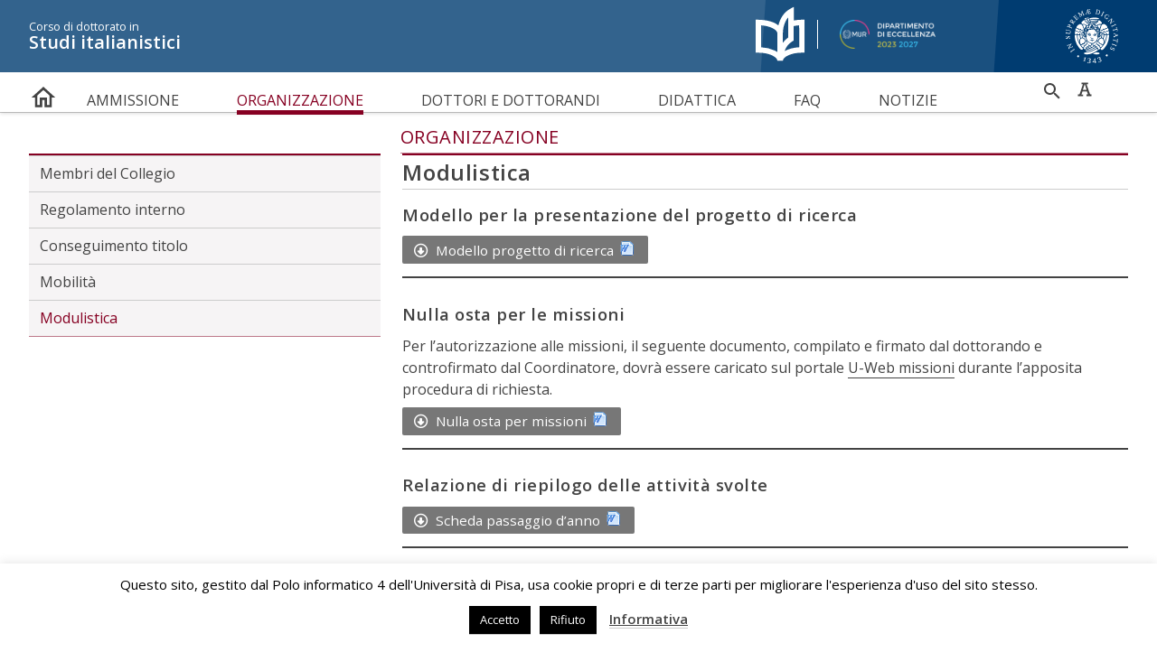

--- FILE ---
content_type: text/html; charset=UTF-8
request_url: https://www.fileli.unipi.it/studi-italianistici/organizzazione/modulistica/
body_size: 21678
content:
<!doctype html>
<html lang="it-IT">
<head>
	<meta charset="UTF-8">
  <meta name="viewport" content="width=device-width, initial-scale=1.0, maximum-scale=1.0, user-scalable=0">
	<link rel="profile" href="https://gmpg.org/xfn/11">
	<meta name='robots' content='index, follow, max-image-preview:large, max-snippet:-1, max-video-preview:-1' />
	<style>img:is([sizes="auto" i], [sizes^="auto," i]) { contain-intrinsic-size: 3000px 1500px }</style>
	
	<!-- This site is optimized with the Yoast SEO plugin v26.8 - https://yoast.com/product/yoast-seo-wordpress/ -->
	<title>Modulistica &#8226; Dipartimento di Filologia, Letteratura e Linguistica</title>
	<link rel="canonical" href="https://www.fileli.unipi.it/studi-italianistici/organizzazione/modulistica/" />
	<meta property="og:locale" content="it_IT" />
	<meta property="og:type" content="article" />
	<meta property="og:title" content="Modulistica &#8226; Dipartimento di Filologia, Letteratura e Linguistica" />
	<meta property="og:description" content="Modello per la presentazione del progetto di ricerca Nulla osta per le missioni Per l&#8217;autorizzazione alle missioni, il seguente documento, compilato e firmato dal dottorando e controfirmato dal Coordinatore, dovrà essere caricato sul portale U-Web missioni durante l&#8217;apposita procedura di richiesta. Relazione di riepilogo delle attività svolte Report di fine corso (III anno) Scheda di [&hellip;]" />
	<meta property="og:url" content="https://www.fileli.unipi.it/studi-italianistici/organizzazione/modulistica/" />
	<meta property="og:site_name" content="Dipartimento di Filologia, Letteratura e Linguistica" />
	<meta property="article:publisher" content="https://www.facebook.com/fileli.unipi/" />
	<meta property="article:modified_time" content="2024-10-18T17:12:37+00:00" />
	<meta name="twitter:card" content="summary_large_image" />
	<meta name="twitter:label1" content="Tempo di lettura stimato" />
	<meta name="twitter:data1" content="1 minuto" />
	<script type="application/ld+json" class="yoast-schema-graph">{"@context":"https://schema.org","@graph":[{"@type":"WebPage","@id":"https://www.fileli.unipi.it/studi-italianistici/organizzazione/modulistica/","url":"https://www.fileli.unipi.it/studi-italianistici/organizzazione/modulistica/","name":"Modulistica &#8226; Dipartimento di Filologia, Letteratura e Linguistica","isPartOf":{"@id":"https://www.fileli.unipi.it/#website"},"datePublished":"2009-10-17T09:24:19+00:00","dateModified":"2024-10-18T17:12:37+00:00","breadcrumb":{"@id":"https://www.fileli.unipi.it/studi-italianistici/organizzazione/modulistica/#breadcrumb"},"inLanguage":"it-IT","potentialAction":[{"@type":"ReadAction","target":["https://www.fileli.unipi.it/studi-italianistici/organizzazione/modulistica/"]}]},{"@type":"BreadcrumbList","@id":"https://www.fileli.unipi.it/studi-italianistici/organizzazione/modulistica/#breadcrumb","itemListElement":[{"@type":"ListItem","position":1,"name":"Home","item":"https://www.fileli.unipi.it/"},{"@type":"ListItem","position":2,"name":"Corso di dottorato in Studi italianistici","item":"https://www.fileli.unipi.it/studi-italianistici/"},{"@type":"ListItem","position":3,"name":"Organizzazione","item":"https://www.fileli.unipi.it/studi-italianistici/organizzazione/"},{"@type":"ListItem","position":4,"name":"Modulistica"}]},{"@type":"WebSite","@id":"https://www.fileli.unipi.it/#website","url":"https://www.fileli.unipi.it/","name":"Dipartimento di Filologia, Letteratura e Linguistica","description":"","publisher":{"@id":"https://www.fileli.unipi.it/#organization"},"potentialAction":[{"@type":"SearchAction","target":{"@type":"EntryPoint","urlTemplate":"https://www.fileli.unipi.it/?s={search_term_string}"},"query-input":{"@type":"PropertyValueSpecification","valueRequired":true,"valueName":"search_term_string"}}],"inLanguage":"it-IT"},{"@type":"Organization","@id":"https://www.fileli.unipi.it/#organization","name":"Università di Pisa","url":"https://www.fileli.unipi.it/","logo":{"@type":"ImageObject","inLanguage":"it-IT","@id":"https://www.fileli.unipi.it/#/schema/logo/image/","url":"https://www.fileli.unipi.it/wp-content/uploads/2025/11/marchio_unipi_orizz_pant541.png","contentUrl":"https://www.fileli.unipi.it/wp-content/uploads/2025/11/marchio_unipi_orizz_pant541.png","width":1237,"height":420,"caption":"Università di Pisa"},"image":{"@id":"https://www.fileli.unipi.it/#/schema/logo/image/"},"sameAs":["https://www.facebook.com/fileli.unipi/","https://instagram.com/fileli.unipi/","https://www.youtube.com/@fileli_unipi/"]}]}</script>
	<!-- / Yoast SEO plugin. -->


<link rel='dns-prefetch' href='//widgetlogic.org' />
<link rel='dns-prefetch' href='//fast.fonts.net' />
<link rel='dns-prefetch' href='//www.googletagmanager.com' />
<link rel='dns-prefetch' href='//fonts.googleapis.com' />
<link rel='dns-prefetch' href='//use.fontawesome.com' />
<link href='https://fonts.gstatic.com' crossorigin rel='preconnect' />
<link rel="alternate" type="application/rss+xml" title="Dipartimento di Filologia, Letteratura e Linguistica &raquo; Feed" href="https://www.fileli.unipi.it/feed/" />
<script type="text/javascript">
/* <![CDATA[ */
window._wpemojiSettings = {"baseUrl":"https:\/\/s.w.org\/images\/core\/emoji\/16.0.1\/72x72\/","ext":".png","svgUrl":"https:\/\/s.w.org\/images\/core\/emoji\/16.0.1\/svg\/","svgExt":".svg","source":{"wpemoji":"https:\/\/www.fileli.unipi.it\/wp-includes\/js\/wp-emoji.js?ver=6.8.3","twemoji":"https:\/\/www.fileli.unipi.it\/wp-includes\/js\/twemoji.js?ver=6.8.3"}};
/**
 * @output wp-includes/js/wp-emoji-loader.js
 */

/**
 * Emoji Settings as exported in PHP via _print_emoji_detection_script().
 * @typedef WPEmojiSettings
 * @type {object}
 * @property {?object} source
 * @property {?string} source.concatemoji
 * @property {?string} source.twemoji
 * @property {?string} source.wpemoji
 * @property {?boolean} DOMReady
 * @property {?Function} readyCallback
 */

/**
 * Support tests.
 * @typedef SupportTests
 * @type {object}
 * @property {?boolean} flag
 * @property {?boolean} emoji
 */

/**
 * IIFE to detect emoji support and load Twemoji if needed.
 *
 * @param {Window} window
 * @param {Document} document
 * @param {WPEmojiSettings} settings
 */
( function wpEmojiLoader( window, document, settings ) {
	if ( typeof Promise === 'undefined' ) {
		return;
	}

	var sessionStorageKey = 'wpEmojiSettingsSupports';
	var tests = [ 'flag', 'emoji' ];

	/**
	 * Checks whether the browser supports offloading to a Worker.
	 *
	 * @since 6.3.0
	 *
	 * @private
	 *
	 * @returns {boolean}
	 */
	function supportsWorkerOffloading() {
		return (
			typeof Worker !== 'undefined' &&
			typeof OffscreenCanvas !== 'undefined' &&
			typeof URL !== 'undefined' &&
			URL.createObjectURL &&
			typeof Blob !== 'undefined'
		);
	}

	/**
	 * @typedef SessionSupportTests
	 * @type {object}
	 * @property {number} timestamp
	 * @property {SupportTests} supportTests
	 */

	/**
	 * Get support tests from session.
	 *
	 * @since 6.3.0
	 *
	 * @private
	 *
	 * @returns {?SupportTests} Support tests, or null if not set or older than 1 week.
	 */
	function getSessionSupportTests() {
		try {
			/** @type {SessionSupportTests} */
			var item = JSON.parse(
				sessionStorage.getItem( sessionStorageKey )
			);
			if (
				typeof item === 'object' &&
				typeof item.timestamp === 'number' &&
				new Date().valueOf() < item.timestamp + 604800 && // Note: Number is a week in seconds.
				typeof item.supportTests === 'object'
			) {
				return item.supportTests;
			}
		} catch ( e ) {}
		return null;
	}

	/**
	 * Persist the supports in session storage.
	 *
	 * @since 6.3.0
	 *
	 * @private
	 *
	 * @param {SupportTests} supportTests Support tests.
	 */
	function setSessionSupportTests( supportTests ) {
		try {
			/** @type {SessionSupportTests} */
			var item = {
				supportTests: supportTests,
				timestamp: new Date().valueOf()
			};

			sessionStorage.setItem(
				sessionStorageKey,
				JSON.stringify( item )
			);
		} catch ( e ) {}
	}

	/**
	 * Checks if two sets of Emoji characters render the same visually.
	 *
	 * This is used to determine if the browser is rendering an emoji with multiple data points
	 * correctly. set1 is the emoji in the correct form, using a zero-width joiner. set2 is the emoji
	 * in the incorrect form, using a zero-width space. If the two sets render the same, then the browser
	 * does not support the emoji correctly.
	 *
	 * This function may be serialized to run in a Worker. Therefore, it cannot refer to variables from the containing
	 * scope. Everything must be passed by parameters.
	 *
	 * @since 4.9.0
	 *
	 * @private
	 *
	 * @param {CanvasRenderingContext2D} context 2D Context.
	 * @param {string} set1 Set of Emoji to test.
	 * @param {string} set2 Set of Emoji to test.
	 *
	 * @return {boolean} True if the two sets render the same.
	 */
	function emojiSetsRenderIdentically( context, set1, set2 ) {
		// Cleanup from previous test.
		context.clearRect( 0, 0, context.canvas.width, context.canvas.height );
		context.fillText( set1, 0, 0 );
		var rendered1 = new Uint32Array(
			context.getImageData(
				0,
				0,
				context.canvas.width,
				context.canvas.height
			).data
		);

		// Cleanup from previous test.
		context.clearRect( 0, 0, context.canvas.width, context.canvas.height );
		context.fillText( set2, 0, 0 );
		var rendered2 = new Uint32Array(
			context.getImageData(
				0,
				0,
				context.canvas.width,
				context.canvas.height
			).data
		);

		return rendered1.every( function ( rendered2Data, index ) {
			return rendered2Data === rendered2[ index ];
		} );
	}

	/**
	 * Checks if the center point of a single emoji is empty.
	 *
	 * This is used to determine if the browser is rendering an emoji with a single data point
	 * correctly. The center point of an incorrectly rendered emoji will be empty. A correctly
	 * rendered emoji will have a non-zero value at the center point.
	 *
	 * This function may be serialized to run in a Worker. Therefore, it cannot refer to variables from the containing
	 * scope. Everything must be passed by parameters.
	 *
	 * @since 6.8.2
	 *
	 * @private
	 *
	 * @param {CanvasRenderingContext2D} context 2D Context.
	 * @param {string} emoji Emoji to test.
	 *
	 * @return {boolean} True if the center point is empty.
	 */
	function emojiRendersEmptyCenterPoint( context, emoji ) {
		// Cleanup from previous test.
		context.clearRect( 0, 0, context.canvas.width, context.canvas.height );
		context.fillText( emoji, 0, 0 );

		// Test if the center point (16, 16) is empty (0,0,0,0).
		var centerPoint = context.getImageData(16, 16, 1, 1);
		for ( var i = 0; i < centerPoint.data.length; i++ ) {
			if ( centerPoint.data[ i ] !== 0 ) {
				// Stop checking the moment it's known not to be empty.
				return false;
			}
		}

		return true;
	}

	/**
	 * Determines if the browser properly renders Emoji that Twemoji can supplement.
	 *
	 * This function may be serialized to run in a Worker. Therefore, it cannot refer to variables from the containing
	 * scope. Everything must be passed by parameters.
	 *
	 * @since 4.2.0
	 *
	 * @private
	 *
	 * @param {CanvasRenderingContext2D} context 2D Context.
	 * @param {string} type Whether to test for support of "flag" or "emoji".
	 * @param {Function} emojiSetsRenderIdentically Reference to emojiSetsRenderIdentically function, needed due to minification.
	 * @param {Function} emojiRendersEmptyCenterPoint Reference to emojiRendersEmptyCenterPoint function, needed due to minification.
	 *
	 * @return {boolean} True if the browser can render emoji, false if it cannot.
	 */
	function browserSupportsEmoji( context, type, emojiSetsRenderIdentically, emojiRendersEmptyCenterPoint ) {
		var isIdentical;

		switch ( type ) {
			case 'flag':
				/*
				 * Test for Transgender flag compatibility. Added in Unicode 13.
				 *
				 * To test for support, we try to render it, and compare the rendering to how it would look if
				 * the browser doesn't render it correctly (white flag emoji + transgender symbol).
				 */
				isIdentical = emojiSetsRenderIdentically(
					context,
					'\uD83C\uDFF3\uFE0F\u200D\u26A7\uFE0F', // as a zero-width joiner sequence
					'\uD83C\uDFF3\uFE0F\u200B\u26A7\uFE0F' // separated by a zero-width space
				);

				if ( isIdentical ) {
					return false;
				}

				/*
				 * Test for Sark flag compatibility. This is the least supported of the letter locale flags,
				 * so gives us an easy test for full support.
				 *
				 * To test for support, we try to render it, and compare the rendering to how it would look if
				 * the browser doesn't render it correctly ([C] + [Q]).
				 */
				isIdentical = emojiSetsRenderIdentically(
					context,
					'\uD83C\uDDE8\uD83C\uDDF6', // as the sequence of two code points
					'\uD83C\uDDE8\u200B\uD83C\uDDF6' // as the two code points separated by a zero-width space
				);

				if ( isIdentical ) {
					return false;
				}

				/*
				 * Test for English flag compatibility. England is a country in the United Kingdom, it
				 * does not have a two letter locale code but rather a five letter sub-division code.
				 *
				 * To test for support, we try to render it, and compare the rendering to how it would look if
				 * the browser doesn't render it correctly (black flag emoji + [G] + [B] + [E] + [N] + [G]).
				 */
				isIdentical = emojiSetsRenderIdentically(
					context,
					// as the flag sequence
					'\uD83C\uDFF4\uDB40\uDC67\uDB40\uDC62\uDB40\uDC65\uDB40\uDC6E\uDB40\uDC67\uDB40\uDC7F',
					// with each code point separated by a zero-width space
					'\uD83C\uDFF4\u200B\uDB40\uDC67\u200B\uDB40\uDC62\u200B\uDB40\uDC65\u200B\uDB40\uDC6E\u200B\uDB40\uDC67\u200B\uDB40\uDC7F'
				);

				return ! isIdentical;
			case 'emoji':
				/*
				 * Does Emoji 16.0 cause the browser to go splat?
				 *
				 * To test for Emoji 16.0 support, try to render a new emoji: Splatter.
				 *
				 * The splatter emoji is a single code point emoji. Testing for browser support
				 * required testing the center point of the emoji to see if it is empty.
				 *
				 * 0xD83E 0xDEDF (\uD83E\uDEDF) == 🫟 Splatter.
				 *
				 * When updating this test, please ensure that the emoji is either a single code point
				 * or switch to using the emojiSetsRenderIdentically function and testing with a zero-width
				 * joiner vs a zero-width space.
				 */
				var notSupported = emojiRendersEmptyCenterPoint( context, '\uD83E\uDEDF' );
				return ! notSupported;
		}

		return false;
	}

	/**
	 * Checks emoji support tests.
	 *
	 * This function may be serialized to run in a Worker. Therefore, it cannot refer to variables from the containing
	 * scope. Everything must be passed by parameters.
	 *
	 * @since 6.3.0
	 *
	 * @private
	 *
	 * @param {string[]} tests Tests.
	 * @param {Function} browserSupportsEmoji Reference to browserSupportsEmoji function, needed due to minification.
	 * @param {Function} emojiSetsRenderIdentically Reference to emojiSetsRenderIdentically function, needed due to minification.
	 * @param {Function} emojiRendersEmptyCenterPoint Reference to emojiRendersEmptyCenterPoint function, needed due to minification.
	 *
	 * @return {SupportTests} Support tests.
	 */
	function testEmojiSupports( tests, browserSupportsEmoji, emojiSetsRenderIdentically, emojiRendersEmptyCenterPoint ) {
		var canvas;
		if (
			typeof WorkerGlobalScope !== 'undefined' &&
			self instanceof WorkerGlobalScope
		) {
			canvas = new OffscreenCanvas( 300, 150 ); // Dimensions are default for HTMLCanvasElement.
		} else {
			canvas = document.createElement( 'canvas' );
		}

		var context = canvas.getContext( '2d', { willReadFrequently: true } );

		/*
		 * Chrome on OS X added native emoji rendering in M41. Unfortunately,
		 * it doesn't work when the font is bolder than 500 weight. So, we
		 * check for bold rendering support to avoid invisible emoji in Chrome.
		 */
		context.textBaseline = 'top';
		context.font = '600 32px Arial';

		var supports = {};
		tests.forEach( function ( test ) {
			supports[ test ] = browserSupportsEmoji( context, test, emojiSetsRenderIdentically, emojiRendersEmptyCenterPoint );
		} );
		return supports;
	}

	/**
	 * Adds a script to the head of the document.
	 *
	 * @ignore
	 *
	 * @since 4.2.0
	 *
	 * @param {string} src The url where the script is located.
	 *
	 * @return {void}
	 */
	function addScript( src ) {
		var script = document.createElement( 'script' );
		script.src = src;
		script.defer = true;
		document.head.appendChild( script );
	}

	settings.supports = {
		everything: true,
		everythingExceptFlag: true
	};

	// Create a promise for DOMContentLoaded since the worker logic may finish after the event has fired.
	var domReadyPromise = new Promise( function ( resolve ) {
		document.addEventListener( 'DOMContentLoaded', resolve, {
			once: true
		} );
	} );

	// Obtain the emoji support from the browser, asynchronously when possible.
	new Promise( function ( resolve ) {
		var supportTests = getSessionSupportTests();
		if ( supportTests ) {
			resolve( supportTests );
			return;
		}

		if ( supportsWorkerOffloading() ) {
			try {
				// Note that the functions are being passed as arguments due to minification.
				var workerScript =
					'postMessage(' +
					testEmojiSupports.toString() +
					'(' +
					[
						JSON.stringify( tests ),
						browserSupportsEmoji.toString(),
						emojiSetsRenderIdentically.toString(),
						emojiRendersEmptyCenterPoint.toString()
					].join( ',' ) +
					'));';
				var blob = new Blob( [ workerScript ], {
					type: 'text/javascript'
				} );
				var worker = new Worker( URL.createObjectURL( blob ), { name: 'wpTestEmojiSupports' } );
				worker.onmessage = function ( event ) {
					supportTests = event.data;
					setSessionSupportTests( supportTests );
					worker.terminate();
					resolve( supportTests );
				};
				return;
			} catch ( e ) {}
		}

		supportTests = testEmojiSupports( tests, browserSupportsEmoji, emojiSetsRenderIdentically, emojiRendersEmptyCenterPoint );
		setSessionSupportTests( supportTests );
		resolve( supportTests );
	} )
		// Once the browser emoji support has been obtained from the session, finalize the settings.
		.then( function ( supportTests ) {
			/*
			 * Tests the browser support for flag emojis and other emojis, and adjusts the
			 * support settings accordingly.
			 */
			for ( var test in supportTests ) {
				settings.supports[ test ] = supportTests[ test ];

				settings.supports.everything =
					settings.supports.everything && settings.supports[ test ];

				if ( 'flag' !== test ) {
					settings.supports.everythingExceptFlag =
						settings.supports.everythingExceptFlag &&
						settings.supports[ test ];
				}
			}

			settings.supports.everythingExceptFlag =
				settings.supports.everythingExceptFlag &&
				! settings.supports.flag;

			// Sets DOMReady to false and assigns a ready function to settings.
			settings.DOMReady = false;
			settings.readyCallback = function () {
				settings.DOMReady = true;
			};
		} )
		.then( function () {
			return domReadyPromise;
		} )
		.then( function () {
			// When the browser can not render everything we need to load a polyfill.
			if ( ! settings.supports.everything ) {
				settings.readyCallback();

				var src = settings.source || {};

				if ( src.concatemoji ) {
					addScript( src.concatemoji );
				} else if ( src.wpemoji && src.twemoji ) {
					addScript( src.twemoji );
					addScript( src.wpemoji );
				}
			}
		} );
} )( window, document, window._wpemojiSettings );

/* ]]> */
</script>
<link rel='stylesheet' id='jvm-rich-text-icons-icon-font-css-css' href='https://www.fileli.unipi.it/wp-content/plugins/jvm-rich-text-icons/dist/fa-6/css/all.min.css?ver=6.8.3' type='text/css' media='all' />
<style id='wp-emoji-styles-inline-css' type='text/css'>

	img.wp-smiley, img.emoji {
		display: inline !important;
		border: none !important;
		box-shadow: none !important;
		height: 1em !important;
		width: 1em !important;
		margin: 0 0.07em !important;
		vertical-align: -0.1em !important;
		background: none !important;
		padding: 0 !important;
	}
</style>
<style id='wp-block-library-inline-css' type='text/css'>
:root{
  --wp-admin-theme-color:#007cba;
  --wp-admin-theme-color--rgb:0, 124, 186;
  --wp-admin-theme-color-darker-10:#006ba1;
  --wp-admin-theme-color-darker-10--rgb:0, 107, 161;
  --wp-admin-theme-color-darker-20:#005a87;
  --wp-admin-theme-color-darker-20--rgb:0, 90, 135;
  --wp-admin-border-width-focus:2px;
  --wp-block-synced-color:#7a00df;
  --wp-block-synced-color--rgb:122, 0, 223;
  --wp-bound-block-color:var(--wp-block-synced-color);
}
@media (min-resolution:192dpi){
  :root{
    --wp-admin-border-width-focus:1.5px;
  }
}
.wp-element-button{
  cursor:pointer;
}

:root{
  --wp--preset--font-size--normal:16px;
  --wp--preset--font-size--huge:42px;
}
:root .has-very-light-gray-background-color{
  background-color:#eee;
}
:root .has-very-dark-gray-background-color{
  background-color:#313131;
}
:root .has-very-light-gray-color{
  color:#eee;
}
:root .has-very-dark-gray-color{
  color:#313131;
}
:root .has-vivid-green-cyan-to-vivid-cyan-blue-gradient-background{
  background:linear-gradient(135deg, #00d084, #0693e3);
}
:root .has-purple-crush-gradient-background{
  background:linear-gradient(135deg, #34e2e4, #4721fb 50%, #ab1dfe);
}
:root .has-hazy-dawn-gradient-background{
  background:linear-gradient(135deg, #faaca8, #dad0ec);
}
:root .has-subdued-olive-gradient-background{
  background:linear-gradient(135deg, #fafae1, #67a671);
}
:root .has-atomic-cream-gradient-background{
  background:linear-gradient(135deg, #fdd79a, #004a59);
}
:root .has-nightshade-gradient-background{
  background:linear-gradient(135deg, #330968, #31cdcf);
}
:root .has-midnight-gradient-background{
  background:linear-gradient(135deg, #020381, #2874fc);
}

.has-regular-font-size{
  font-size:1em;
}

.has-larger-font-size{
  font-size:2.625em;
}

.has-normal-font-size{
  font-size:var(--wp--preset--font-size--normal);
}

.has-huge-font-size{
  font-size:var(--wp--preset--font-size--huge);
}

.has-text-align-center{
  text-align:center;
}

.has-text-align-left{
  text-align:left;
}

.has-text-align-right{
  text-align:right;
}

#end-resizable-editor-section{
  display:none;
}

.aligncenter{
  clear:both;
}

.items-justified-left{
  justify-content:flex-start;
}

.items-justified-center{
  justify-content:center;
}

.items-justified-right{
  justify-content:flex-end;
}

.items-justified-space-between{
  justify-content:space-between;
}

.screen-reader-text{
  border:0;
  clip-path:inset(50%);
  height:1px;
  margin:-1px;
  overflow:hidden;
  padding:0;
  position:absolute;
  width:1px;
  word-wrap:normal !important;
}

.screen-reader-text:focus{
  background-color:#ddd;
  clip-path:none;
  color:#444;
  display:block;
  font-size:1em;
  height:auto;
  left:5px;
  line-height:normal;
  padding:15px 23px 14px;
  text-decoration:none;
  top:5px;
  width:auto;
  z-index:100000;
}
html :where(.has-border-color){
  border-style:solid;
}

html :where([style*=border-top-color]){
  border-top-style:solid;
}

html :where([style*=border-right-color]){
  border-right-style:solid;
}

html :where([style*=border-bottom-color]){
  border-bottom-style:solid;
}

html :where([style*=border-left-color]){
  border-left-style:solid;
}

html :where([style*=border-width]){
  border-style:solid;
}

html :where([style*=border-top-width]){
  border-top-style:solid;
}

html :where([style*=border-right-width]){
  border-right-style:solid;
}

html :where([style*=border-bottom-width]){
  border-bottom-style:solid;
}

html :where([style*=border-left-width]){
  border-left-style:solid;
}
html :where(img[class*=wp-image-]){
  height:auto;
  max-width:100%;
}
:where(figure){
  margin:0 0 1em;
}

html :where(.is-position-sticky){
  --wp-admin--admin-bar--position-offset:var(--wp-admin--admin-bar--height, 0px);
}

@media screen and (max-width:600px){
  html :where(.is-position-sticky){
    --wp-admin--admin-bar--position-offset:0px;
  }
}
</style>
<style id='classic-theme-styles-inline-css' type='text/css'>
/**
 * These rules are needed for backwards compatibility.
 * They should match the button element rules in the base theme.json file.
 */
.wp-block-button__link {
	color: #ffffff;
	background-color: #32373c;
	border-radius: 9999px; /* 100% causes an oval, but any explicit but really high value retains the pill shape. */

	/* This needs a low specificity so it won't override the rules from the button element if defined in theme.json. */
	box-shadow: none;
	text-decoration: none;

	/* The extra 2px are added to size solids the same as the outline versions.*/
	padding: calc(0.667em + 2px) calc(1.333em + 2px);

	font-size: 1.125em;
}

.wp-block-file__button {
	background: #32373c;
	color: #ffffff;
	text-decoration: none;
}

</style>
<link rel='stylesheet' id='block-widget-css' href='https://www.fileli.unipi.it/wp-content/plugins/widget-logic/block_widget/css/widget.css?ver=1768232057' type='text/css' media='all' />
<style id='font-awesome-svg-styles-default-inline-css' type='text/css'>
.svg-inline--fa {
  display: inline-block;
  height: 1em;
  overflow: visible;
  vertical-align: -.125em;
}
</style>
<link rel='stylesheet' id='font-awesome-svg-styles-css' href='https://www.fileli.unipi.it/wp-content/uploads/font-awesome/v6.4.0/css/svg-with-js.css' type='text/css' media='all' />
<style id='font-awesome-svg-styles-inline-css' type='text/css'>
   .wp-block-font-awesome-icon svg::before,
   .wp-rich-text-font-awesome-icon svg::before {content: unset;}
</style>
<link rel='stylesheet' id='ub-extension-style-css-css' href='https://www.fileli.unipi.it/wp-content/plugins/ultimate-blocks/src/extensions/style.css?ver=6.8.3' type='text/css' media='all' />
<link rel='stylesheet' id='contact-form-7-css' href='https://www.fileli.unipi.it/wp-content/plugins/contact-form-7/includes/css/styles.css?ver=6.1.4' type='text/css' media='all' />
<link rel='stylesheet' id='cookie-law-info-css' href='https://www.fileli.unipi.it/wp-content/plugins/cookie-law-info/legacy/public/css/cookie-law-info-public.css?ver=3.3.9.1' type='text/css' media='all' />
<link rel='stylesheet' id='cookie-law-info-gdpr-css' href='https://www.fileli.unipi.it/wp-content/plugins/cookie-law-info/legacy/public/css/cookie-law-info-gdpr.css?ver=3.3.9.1' type='text/css' media='all' />
<link rel='stylesheet' id='actcu-core-css' href='https://www.fileli.unipi.it/wp-content/plugins/customizable-editor-categories-tags/assets/css/actcu-core.css' type='text/css' media='all' />
<link rel='stylesheet' id='fontawesome-css' href='https://www.fileli.unipi.it/wp-content/plugins/olevmedia-shortcodes/assets/css/font-awesome.min.css?ver=6.8.3' type='text/css' media='all' />
<link rel='stylesheet' id='omsc-shortcodes-css' href='https://www.fileli.unipi.it/wp-content/plugins/olevmedia-shortcodes/assets/css/shortcodes.css?ver=6.8.3' type='text/css' media='all' />
<link rel='stylesheet' id='omsc-shortcodes-tablet-css' href='https://www.fileli.unipi.it/wp-content/plugins/olevmedia-shortcodes/assets/css/shortcodes-tablet.css?ver=6.8.3' type='text/css' media='screen and (min-width: 768px) and (max-width: 959px)' />
<link rel='stylesheet' id='omsc-shortcodes-mobile-css' href='https://www.fileli.unipi.it/wp-content/plugins/olevmedia-shortcodes/assets/css/shortcodes-mobile.css?ver=6.8.3' type='text/css' media='screen and (max-width: 767px)' />
<link rel='stylesheet' id='awsm-team-css' href='https://www.fileli.unipi.it/wp-content/plugins/awsm-team/css/team.min.css?ver=1.3.3' type='text/css' media='all' />
<link rel='stylesheet' id='fileli-fonts-css' href='https://fonts.googleapis.com/css?family=Open+Sans%3A400%2C400i%2C600%2C600i&#038;subset=latin-ext&#038;ver=6.8.3' type='text/css' media='all' />
<link rel='stylesheet' id='fileli-style-css' href='https://www.fileli.unipi.it/wp-content/themes/fileli/style.css?ver=6.8.3' type='text/css' media='all' />
<link rel='stylesheet' id='font-awesome-official-css' href='https://use.fontawesome.com/releases/v6.4.0/css/all.css' type='text/css' media='all' integrity="sha384-iw3OoTErCYJJB9mCa8LNS2hbsQ7M3C0EpIsO/H5+EGAkPGc6rk+V8i04oW/K5xq0" crossorigin="anonymous" />
<link rel='stylesheet' id='dflip-style-css' href='https://www.fileli.unipi.it/wp-content/plugins/3d-flipbook-dflip-lite/assets/css/dflip.min.css?ver=2.4.20' type='text/css' media='all' />
<link rel='stylesheet' id='cf7cf-style-css' href='https://www.fileli.unipi.it/wp-content/plugins/cf7-conditional-fields/style.css?ver=2.6.7' type='text/css' media='all' />
<link rel='stylesheet' id='rtbs-css' href='https://www.fileli.unipi.it/wp-content/plugins/responsive-tabs/inc/css/rtbs_style.min.css?ver=4.0.11' type='text/css' media='all' />
<link rel='stylesheet' id='wp-add-custom-css-css' href='https://www.fileli.unipi.it?display_custom_css=css&#038;ver=6.8.3' type='text/css' media='all' />
<link rel='stylesheet' id='font-awesome-official-v4shim-css' href='https://use.fontawesome.com/releases/v6.4.0/css/v4-shims.css' type='text/css' media='all' integrity="sha384-TjXU13dTMPo+5ZlOUI1IGXvpmajjoetPqbUJqTx+uZ1bGwylKHNEItuVe/mg/H6l" crossorigin="anonymous" />
<link rel='stylesheet' id='wp-block-heading-css' href='https://www.fileli.unipi.it/wp-includes/blocks/heading/style.css?ver=6.8.3' type='text/css' media='all' />
<link rel='stylesheet' id='wp-block-paragraph-css' href='https://www.fileli.unipi.it/wp-includes/blocks/paragraph/style.css?ver=6.8.3' type='text/css' media='all' />
<script type="text/javascript" src="https://www.fileli.unipi.it/wp-includes/js/jquery/jquery.js?ver=3.7.1" id="jquery-core-js"></script>
<script type="text/javascript" src="https://www.fileli.unipi.it/wp-includes/js/jquery/jquery-migrate.js?ver=3.4.1" id="jquery-migrate-js"></script>
<script type="text/javascript" id="cookie-law-info-js-extra">
/* <![CDATA[ */
var Cli_Data = {"nn_cookie_ids":[],"cookielist":[],"non_necessary_cookies":[],"ccpaEnabled":"","ccpaRegionBased":"","ccpaBarEnabled":"","strictlyEnabled":["necessary","obligatoire"],"ccpaType":"gdpr","js_blocking":"","custom_integration":"","triggerDomRefresh":"","secure_cookies":""};
var cli_cookiebar_settings = {"animate_speed_hide":"500","animate_speed_show":"500","background":"#FFF","border":"#b1a6a6c2","border_on":"","button_1_button_colour":"#000","button_1_button_hover":"#000000","button_1_link_colour":"#fff","button_1_as_button":"1","button_1_new_win":"","button_2_button_colour":"#333","button_2_button_hover":"#292929","button_2_link_colour":"#444","button_2_as_button":"","button_2_hidebar":"","button_3_button_colour":"#000","button_3_button_hover":"#000000","button_3_link_colour":"#fff","button_3_as_button":"1","button_3_new_win":"","button_4_button_colour":"#000","button_4_button_hover":"#000000","button_4_link_colour":"#fff","button_4_as_button":"1","button_7_button_colour":"#61a229","button_7_button_hover":"#4e8221","button_7_link_colour":"#fff","button_7_as_button":"1","button_7_new_win":"","font_family":"inherit","header_fix":"","notify_animate_hide":"1","notify_animate_show":"","notify_div_id":"#cookie-law-info-bar","notify_position_horizontal":"right","notify_position_vertical":"bottom","scroll_close":"","scroll_close_reload":"","accept_close_reload":"","reject_close_reload":"","showagain_tab":"","showagain_background":"#fff","showagain_border":"#000","showagain_div_id":"#cookie-law-info-again","showagain_x_position":"100px","text":"#000","show_once_yn":"","show_once":"10000","logging_on":"","as_popup":"","popup_overlay":"1","bar_heading_text":"","cookie_bar_as":"banner","popup_showagain_position":"bottom-right","widget_position":"left"};
var log_object = {"ajax_url":"https:\/\/www.fileli.unipi.it\/wp-admin\/admin-ajax.php"};
/* ]]> */
</script>
<script type="text/javascript" src="https://www.fileli.unipi.it/wp-content/plugins/cookie-law-info/legacy/public/js/cookie-law-info-public.js?ver=3.3.9.1" id="cookie-law-info-js"></script>
<script type="text/javascript" src="//fast.fonts.net/jsapi/07d421c9-f323-4070-978d-57c9f7ede4c4.js?ver=6.8.3" id="fileli-fonts-js"></script>

<!-- Snippet del tag Google (gtag.js) aggiunto da Site Kit -->
<!-- Snippet Google Analytics aggiunto da Site Kit -->
<script type="text/javascript" src="https://www.googletagmanager.com/gtag/js?id=GT-WKTSM8K" id="google_gtagjs-js" async></script>
<script type="text/javascript" id="google_gtagjs-js-after">
/* <![CDATA[ */
window.dataLayer = window.dataLayer || [];function gtag(){dataLayer.push(arguments);}
gtag("set","linker",{"domains":["www.fileli.unipi.it"]});
gtag("js", new Date());
gtag("set", "developer_id.dZTNiMT", true);
gtag("config", "GT-WKTSM8K");
/* ]]> */
</script>
<script type="text/javascript" src="https://www.fileli.unipi.it/wp-content/plugins/responsive-tabs/inc/js/rtbs.min.js?ver=4.0.11" id="rtbs-js"></script>
<link rel="https://api.w.org/" href="https://www.fileli.unipi.it/wp-json/" /><link rel="alternate" title="JSON" type="application/json" href="https://www.fileli.unipi.it/wp-json/wp/v2/pages/7465" /><link rel="EditURI" type="application/rsd+xml" title="RSD" href="https://www.fileli.unipi.it/xmlrpc.php?rsd" />
<meta name="generator" content="WordPress 6.8.3" />
<link rel='shortlink' href='https://www.fileli.unipi.it/?p=7465' />
<link rel="alternate" title="oEmbed (JSON)" type="application/json+oembed" href="https://www.fileli.unipi.it/wp-json/oembed/1.0/embed?url=https%3A%2F%2Fwww.fileli.unipi.it%2Fstudi-italianistici%2Forganizzazione%2Fmodulistica%2F" />
<link rel="alternate" title="oEmbed (XML)" type="text/xml+oembed" href="https://www.fileli.unipi.it/wp-json/oembed/1.0/embed?url=https%3A%2F%2Fwww.fileli.unipi.it%2Fstudi-italianistici%2Forganizzazione%2Fmodulistica%2F&#038;format=xml" />
<meta name="generator" content="Site Kit by Google 1.170.0" />    <style>
        @media only screen and (min-width: 769px) {
            .p4-img-people-container {
                max-height: 200px; overflow: hidden;
            }
        }

        .p4-img-people-container img {
            width: 100%;
        }

        span.p4-ruolo {
            display: none;
        }
     </style>
    <style>
@font-face {
  font-family: lexifont;
  src: url('/wp-content/themes/fileli/resources/fonts/LexiaReadable-Regular.woff');
}
	@font-face {
  font-family: lexifontbold;
  src: url('/wp-content/themes/fileli/resources/fonts/LexiaReadable-Bold.woff');
}

	
.dyslexic h1, .dyslexic h2, .dyslexic h3, .dyslexic h4, .dyslexic h5, .dyslexic h6, .dyslexic p, .dyslexic {
    font-family: "lexifont",Helvetica,Arial,sans-serif;
    font-weight: 400;
}

</style>
<style>

@media screen and (min-width: 600px) {

	
#cldiv tr {
    transform: none !important;
}
#cldiv table td,
#cldiv table th {
  /*border: 1px solid black;*/
  /* padding: 0.5rem 1rem; */
}
#cldiv table thead th {
  padding: 3px;
  position: sticky;
  top: 0 !important;
  z-index: 1;
  /*width: 25vw;*/
  /*background: white;*/
}
	
#cldiv table td {

  padding: 4px 5px;
  border-bottom: 1px solid rgba(0,60,113,0.1);
}


#cldiv tr:nth-child(even) td:first-child {
	background: #e5eaef !important;
}
#cldiv tr:nth-child(odd) td:first-child {
	background: #f3f6f9 !important;
}
	
#cldiv table tbody td:first-child {
	opacity: 0.9;
	/* background: #f3f3f3 !important; */
}

/* table tbody th { */
#cldiv table tbody tr td:first-child {
  text-align: left;
  /* position: relative; */
}
#cldiv table thead th {
  position: sticky;
  left: 0;
  z-index: 2;
}
#cldiv table thead th:first-child {
  position: sticky;
  left: 0;
  z-index: 5;
}

#cldiv table tbody tr td:first-child {
  position: sticky;
  left: 0;
  background: white;
  z-index: 1;
}
#cldiv caption {
  text-align: left;
  padding: 0.25rem;
  position: sticky;
  left: 0;
}
	
#cldiv :not(.nowrap) td, td:not(.nowrap) {
    white-space: inherit;
}

	}
</style>


	
<link rel="stylesheet" type="text/css" href="https://cdn.datatables.net/1.12.1/css/jquery.dataTables.css">
<script type="text/javascript" charset="utf8" src="https://cdn.datatables.net/1.12.1/js/jquery.dataTables.js"></script>


<script>
jQuery(document).ready( function ($) {
    $('#orari').DataTable();
} );
</script>

	<script>
	jQuery(document).ready(function($) {
		$( "#cltab" ).addClass( "table-responsive" );
		
		$("#cltab tr td").each(function(){
			var tdtext = $(this).text();
			var indexthis = $(this).index();
			var thtext = $('th').eq(indexthis).text();
			if (indexthis != 0) {
				$(this).attr("aria-label", thtext);
			}
			if ($(this).text() == "") {
				$(this).addClass("none");
			}
			if ((indexthis != 0) && (indexthis != 1)) {
				$(this).prepend( "<br/>" );
			}

		});
		
	});
	</script>


			<style type="text/css">
					.site-title a,
			.site-description {
				color: #dd9933;
			}
				</style>
		<link rel="icon" href="https://www.fileli.unipi.it/wp-content/uploads/2018/08/cropped-fileli-base-32x32.png" sizes="32x32" />
<link rel="icon" href="https://www.fileli.unipi.it/wp-content/uploads/2018/08/cropped-fileli-base-192x192.png" sizes="192x192" />
<link rel="apple-touch-icon" href="https://www.fileli.unipi.it/wp-content/uploads/2018/08/cropped-fileli-base-180x180.png" />
<meta name="msapplication-TileImage" content="https://www.fileli.unipi.it/wp-content/uploads/2018/08/cropped-fileli-base-270x270.png" />
		<style type="text/css" id="wp-custom-css">
			/* Punto di riferimento -- Dario 20250114*/

#primary-menu .attachment-thumbnail.size-thumbnail.wp-post-image {
	border: 2px solid #860022;
}

.dp-home-cdl .title {
	font-weight: bold;
	color: #33638d;
	background: #f6f4f5;
	padding: 10px 14px 17px 14px;
}

.dp-home-cdl .date {
	margin-top: -21px;
	padding-bottom: ;
	font-size: 0.9em !important;
	padding-right: 10px;
	padding-bottom: 2px;
/* float: right; */
}

.dp-home-cdl > li {
	border-top: 1px solid rgba(51, 99, 141, 0.34) !important;
}

.dp-home-cdl .excerpt {
	display: block !important;
	text-align: left !important;
	margin: 10px 0 !important;
	font-size: 1em !important;
}

.dp-home-cdl .title {
	font-weight: bold;
	/*color: #33638d;*/
	background: #f6f4f5;
	padding: 10px 14px 17px 14px;
}

#content ul.dp-home-cdl {
	grid-auto-rows: inherit !important;
}

#content h3, #content h4, #content h5 {
	margin-bottom: 0.5rem;
}


/* Recupero da Weyback Machine Patrizia */

.aulavirtuale {
    font-size: 0.65em;
    text-transform: uppercase;
    font-weight: bold;
    padding-left: 26px;
    padding-bottom: 12px;
    background-image: url('/wp-content/uploads/2021/02/icona-aula-virtuale.png');
    background-size: 22px;
    background-repeat: no-repeat;
  }

  /* FINE Insegnamenti */
#primary-menu .attachment-thumbnail.size-thumbnail.wp-post-image {
  border: 2px solid #860022;
}
.dp-home-cdl .title {
  font-weight: bold;
  color: #33638d;
  background: #f6f4f5;
  padding: 10px 14px 17px 14px;
}
.dp-home-cdl .date {
  margin-top: -21px;
  padding-bottom: ;
  font-size: 0.9em !important;
  padding-right: 10px;
  padding-bottom: 2px;
  /* float: right; */
}
.dp-home-cdl > li {
  border-top: 1px solid rgba(51, 99, 141, 0.34) !important;
}
.dp-home-cdl .excerpt {
  display: block !important;
  text-align: left !important;
  margin: 10px 0 !important;
  font-size: 1em !important;
}
.dp-home-cdl .title {
  font-weight: bold;
  /*color: #33638d;*/
  background: #f6f4f5;
  padding: 10px 14px 17px 14px;
}
#content ul.dp-home-cdl {
  grid-auto-rows: inherit !important;
}
#content h3, #content h4, #content h5 {
  margin-bottom: 0.5rem;
}
figcaption {
  font-size: 0.75em;
}
.rappresentanti p {
  color: #942439;
  font-weight: 600;
}

/* UWSC Persone */
.persone-ricevimento {
  order: 3;
}
.uwsc-people {
  display: flex;
  flex-flow: column;
}
h2.uwsc-people-h2 {
  font-size: 1.2em !important;
}
.page-id-3427 .entry-content br {
  display: none;
}
img.rounded.img-fluid.d-block {
  max-width: 300px;
}
.uwsc-person {
  margin-bottom: 15px;
}
h4.widget-title {
  color: #860022;
  text-transform: uppercase;
  letter-spacing: 3px;
}

input#uwsc-search {
  height: 40px;
  padding-left: 10px;
}

ul.list-group.list-group-flush.pt-0 {
  border-top: 1px solid #e3c3c8;
  margin-top: 20px !important;
  padding-top: 20px !important;
}
.float-right {
  float: right;
  /* margin-top: -30px; */
}
h4.uwsc-people-h4 {
  margin-bottom: 0 !important;
  font-size: 1em !important;
}
h4.uwsc-people-h4 {
  color: #850122;
}
input#uwsc-search {
  margin-bottom: 20px;
  margin-top: 10px;
}
.p4-person .col-sm-5.pl-0.pb-2 {
  max-height: 300px;
  display: block;
  overflow: hidden;
}
#cltab caption {
  display: none;
}

/* MENU SECONDARIO HOME PAGE */
#menu-menu-secondario-di-servizio {
  border-bottom: 1px solid rgba(134,0,34,0.5);
  background-color: rgba(87,47,57,0.05);
  grid-gap: inherit !important;
}
#menu-menu-secondario-di-servizio > li {
  padding: 0.75rem;
  -webkit-transition: all .4s ease-in-out;
  transition: all .4s ease-in-out;
  border-top: 1px solid #ccc;
}
#menu-menu-secondario-di-servizio a {
  border-bottom: 0 !important;
}
ul#menu-menu-secondario-di-servizio a {
  border-bottom: 0;
}
li#menu-item-15991 a, li#menu-item-15993 a, li#menu-item-15992 a {
  background-repeat: no-repeat;
  padding-left: 50px;
  background-position-y: center;
  background-position-x: 14px;
  padding-top: 10px;
  padding-bottom: 10px;
}
li#menu-item-15991 a {
  background-size: 22px;
background-image: url('/wp-content/uploads/2022/04/fileli-sezione-qualita-small.png');
}
li#menu-item-15993 a {
  background-size: 27px;
background-image: url('/wp-content/uploads/2022/04/fileli-orientamento-small.png');
}
li#menu-item-15992 a {
  background-size: 27px;
background-image: url('/wp-content/uploads/2022/04/fileli-sezione-terza-missione-small.png');
}
#menu-item-9774, #menu-item-13119, #menu-item-16015 {
  display: none;
}
@media screen and (max-width: 1023px) {
  #menu-menu-secondario-di-servizio {
      display: none;
  }
#menu-item-9774, #menu-item-13119, #menu-item-16015 {
      display: inherit;
  }
}

/* TABELLA RESPONSIVE */
.table-responsive thead {
display: none;
}
.table-responsive tbody {
display: flex;
flex-flow: row wrap;
width: 100%;
}
.table-responsive tbody td {
background-color: #fefefe;
display: block;
padding: 0.75rem 1rem;
width: 100%;
}
.table-responsive tbody td::before {
content: attr(aria-label) ' ' "\a";
display: inline-block;
font-weight: bold;
margin: 0 1rem 0 0;

/* min-width: 80px; */
}
.table-responsive tbody td:first-child {
background-color: #bfd3e4;
color: #434343;  
}
.table-responsive tbody td:first-child::before {
display: none;
}
.table-responsive tr {
display: flex;
flex-flow: column wrap;
flex: 0 0 100%;
  padding-top: 1.25rem;
padding: 1.25rem 1rem;
max-width: 100%;
width: 100%;
}
@media screen and (min-width: 600px) {
.table-responsive tr {
  flex: 0 0 50%;
  max-width: 50%;
  width: 100%;
}
}
@media screen and (min-width: 600px) {
.table-responsive {
  background-color: #efefef;
}
.table-responsive thead {
  display: table-header-group;
}
.table-responsive thead th {
  padding: 1rem;
  /*text-align: center;*/
}
.table-responsive tbody {
  display: table-row-group;
}
.table-responsive tbody td {
  background-color: transparent;
  display: table-cell;
  padding: 1rem;
  width: auto;
}
.table-responsive tbody td::before {
  display: none;
}
.table-responsive tbody td:first-child {
  background-color: transparent;
  color: inherit;
}
.table-responsive tr {
  display: table-row;
  margin: 0;
}
.table-responsive tr:nth-child(odd) {
  background-color: #fefefe;
}
.table-responsive tr:nth-child(even) {
  background-color: #efefef;
}
}

@media screen and (max-width: 600px) {
.table-responsive tbody td:first-child { 
  font-weight: bold;
}
.class-list-title {
  background-color: #bfd3e4 !important;
}
#cldiv .scrollable_item {
  overflow: inherit;
  max-height: 100% !important;
}
.table-responsive tr {
      padding-left: 0;
      padding-right: 0;
}
.none {
  display: none !important;
}
}

/* Archivi */
img.attachment-thumbnail.size-thumbnail.wp-post-image {
	display: none;
}

/* Note */
span.easy-footnote {
    display: inline !important;
    color: #a4405b;
}

.mt-0 {
	margin-top: 0;
}

.br-2 {
	border-radius: 3px;
}

.box-accesso-veloce a {
	color: #fff !important;
}

.box-accesso-veloce a:hover {
	text-decoration: underline !important;
}

.gap-10 {
	column-gap: 10px;
}

.p-2 {
	padding: 2%;
}

.bl-3 {
border-left: 3px solid #860022;
}

a.ub-button-block-main.ub-button-small.ub-button-flex-small {
    border-radius: 2px !important;
}	

/* Gutenberg */
.wp-block-list {
	list-style-type: disc;
}		</style>
		</head>
<body data-rsssl=1 class="wp-singular page-template page-template-templates page-template-page-courses page-template-templatespage-courses-php page page-id-7465 page-child parent-pageid-7228 wp-theme-fileli three-cols">
  <div class="unipi-background"></div>
  <nav class="unipi-accessmenu visuallyhidden">
    <h2>Menù accessibilità</h2>
    <ul>
      <li><a class="skip-link screen-reader-text" href="#mainmenu">Skip to main menu</a></li>
      <li><a class="skip-link screen-reader-text" href="#content">Skip to content</a></li>
      <li><a class="skip-link screen-reader-text" href="#sitemap">sitemap</a></li>
    </ul>
  </nav>





  <header id="unipi-header" class="site-header">
    <div class="unipi-background"></div>
        <section class="unipi-branding">

    
      <h1><a href="https://www.unipi.it" title="Università di Pisa" target="_unipi"><img alt="Università di Pisa" src="https://www.fileli.unipi.it/wp-content/themes/fileli/resources/unipi-responsive-logo-min.svg"></a></h1>
     



      <style>

        li.menu-item, .page_item a {
            /* text-transform: none; */
        }

        .unipi-branding {
          flex-wrap: nowrap;
        }
  
        .banner-eccellenza {
          width: 15%;
          margin-right: 9rem;
          /* padding-top: 13px; */
          display: flex;
          align-items: center;
          justify-content: center;
        }

        .banner-eccellenza img {
          height: auto;
          padding-left: 1.5rem;
          border-left: 1px solid #fff;
        }
        .unipi-branding h2 {
          display: flex;
          align-items: center;
          justify-content: center;
          padding-right: 1.5rem;
        }

        img.fissa {
          height: auto;
        }

        @media (min-width: 84em) {
          .unipi-branding h2 {
              width: 53%;
          }
        }

        @media (max-width: 782px) {
          .h2-eccellenza img.fissa {
            display: none;
          }
          .banner-eccellenza {
            display: none;
          }

          .unipi-branding h2 {
            display: block;
          }

          .banner-eccellenza-mobile {
            background: rgb(191,64,89);
            background: linear-gradient(-90deg, rgba(191,64,89,1) 0%, rgba(112,1,14,1) 100%);
            text-align: center;
            text-transform: uppercase;
            font-size: 0.7em;
            padding-top: 3px;
            padding-bottom: 3px;
          } 

          .unipi-branding {
            flex-wrap: wrap;
          }
        }

        @media (min-width: 782px) {
          .banner-eccellenza-mobile {
            display: none;
          }
          
          

                      h2.h2-eccellenza {
              width: 7% !important;
            }
            .banner-eccellenza {
              width: 11%;
              margin-right: 1rem;
            }
            .unipi-branding h2 {
              display: block;
              padding-right: 0;
            }
            .unipi-branding h2 {
              width: inherit;
          }
                
        }

      </style>


     
    <div class="banner-eccellenza">
        <a href="/dipartimento/eccellenza/">
          <img alt="Dipartimento di Filologia, Letteratura e Linguistica" src="https://www.fileli.unipi.it/wp-content/themes/fileli/resources/fileli-banner-dipartimento-eccellenza-2023.png">
        </a>
    </div>


      <h2 class="h2-eccellenza">
        <a href="https://www.fileli.unipi.it/" rel="home" class="dipartimento responsive-logo">
                    <img class="vettoriale" alt="Dipartimento di Filologia, Letteratura e Linguistica" src="https://www.fileli.unipi.it/wp-content/themes/fileli/resources/fileli-responsive-logo-min.svg">
          <!-- <img class="vettoriale" alt="" src="/resources/fileli-responsive-logo-min-fiocco.png"> -->

          
        </a>


        
      </h2>

     


    
      


     

            <h3>
        <a href="https://www.fileli.unipi.it/studi-italianistici/" title="<span>Corso di dottorato in</span> Studi italianistici" class="studi-italianistici corso responsive-logo">
      <span>Corso di dottorato in</span> Studi italianistici          </a>
    
    </h3>
    


         </section><!-- .unipi-branding -->


    

    <nav class="main-navigation folded" id="site-navigation">
    <ul id="primary-menu" class="menu">
<li class="home"><a href="/studi-italianistici/" class="aio-icon home-link" title="Corso di dottorato in Studi italianistici">home</a></li><li class="page_item page-item-7270"><a href="https://www.fileli.unipi.it/studi-italianistici/ammissione/">Ammissione</a></li>
<li class="page_item page-item-7228 page_item_has_children current_page_ancestor current_page_parent"><a href="https://www.fileli.unipi.it/studi-italianistici/organizzazione/">Organizzazione</a></li>
<li class="page_item page-item-7238 page_item_has_children"><a href="https://www.fileli.unipi.it/studi-italianistici/dottori-dottorandi/">Dottori e dottorandi</a></li>
<li class="page_item page-item-7267 page_item_has_children"><a href="https://www.fileli.unipi.it/studi-italianistici/didattica/">Didattica</a></li>
<li class="page_item page-item-13862"><a href="https://www.fileli.unipi.it/studi-italianistici/faq/">FAQ</a></li>
<li class="page_item"><a href="/tag/studi-italianistici?sub=studi-italianistici">Notizie</a></li>    </ul>

<aside id="headerAside" class="header-widget-area">
  <ul>
	<li id="search-9" class="widget widget_search"><form action="/" method="get" class="fileli-search-form" >
  <label for="search" class="screen-reader-text">Ricerca per</label>
  <input type="text" name="s" id="search" class="search-field" value="" />
  <input type="image" alt="Cerca" class="search-submit" src="https://www.fileli.unipi.it/wp-content/themes/fileli/resources/search-24px.svg" />
</form>
</li><li id="custom_html-8" class="widget_text widget widget_custom_html"><div class="textwidget custom-html-widget"><a href="#dyslexic" id="toggleDyslexic" class="aio-icon" title="Caratteri ad alta leggibilità">Caratteri ad alta leggibilità</a></div></li>  </ul>
</aside><!-- #headerAside -->
    </nav><!-- #site-navigation -->
  </header><!-- #unipi-header -->
    <div id="content" class="site-content">
  
  <header id="sectionHeader">
<h1 class="section-title"><a href=https://www.fileli.unipi.it/studi-italianistici/organizzazione/>Organizzazione</a>&nbsp;</h1>  </header>
  <div id="primary" class="content-area">
    <nav class="secondarymenu" id="secondarymenu">
    <ul>
<li class="page_item page-item-7245"><a href="https://www.fileli.unipi.it/studi-italianistici/organizzazione/membri-collegio/">Membri del Collegio<span></span></a></li>
<li class="page_item page-item-7233"><a href="https://www.fileli.unipi.it/studi-italianistici/organizzazione/regolamento-interno/">Regolamento interno<span></span></a></li>
<li class="page_item page-item-7248"><a href="https://www.fileli.unipi.it/studi-italianistici/organizzazione/conseguimento-titolo/">Conseguimento titolo<span></span></a></li>
<li class="page_item page-item-7251"><a href="https://www.fileli.unipi.it/studi-italianistici/organizzazione/mobilita/">Mobilità<span></span></a></li>
<li class="page_item page-item-7465 current_page_item"><a href="https://www.fileli.unipi.it/studi-italianistici/organizzazione/modulistica/" aria-current="page">Modulistica<span></span></a></li>
    </ul>
    </nav>
    <article id="post-7465" class="post-7465 page type-page status-publish hentry category-ricerca category-studi-italianistici">
    <header class="entry-header" id="scroll-target">
		  <h2 class="entry-title">Modulistica</h2>	  </header> 
    <div class="entry-content">

<h4 class="wp-block-heading">Modello per la presentazione del progetto di ricerca</h4>


<a class="omsc-button omsc-no-custom-hover omsc-size-small omsc-with-icon omsc-style-flat omsc-text-bright" href="https://www.fileli.unipi.it/wp-content/uploads/2024/04/Modello-per-la-presentazione-del-progetto-di-ricerca.docx" style="color:#ffffff"><i class="fa fa-arrow-circle-o-down"></i>Modello progetto di ricerca</a>



<hr class="wp-block-separator has-alpha-channel-opacity" />



<h4 class="wp-block-heading">Nulla osta per le missioni</h4>



<p>Per l&#8217;autorizzazione alle missioni, il seguente documento, compilato e firmato dal dottorando e controfirmato dal Coordinatore, dovrà essere caricato sul portale <a href="https://unipi.u-web.cineca.it/">U-Web missioni</a> durante l&#8217;apposita procedura di richiesta.</p>


<a class="omsc-button omsc-no-custom-hover omsc-size-small omsc-with-icon omsc-style-flat omsc-text-bright" href="https://www.fileli.unipi.it/wp-content/uploads/2024/05/Fac-simile-Nulla-Osta-per-missioni.docx" style="color:#ffffff"><i class="fa fa-arrow-circle-o-down"></i>Nulla osta per missioni</a>



<hr class="wp-block-separator has-alpha-channel-opacity" />



<h4 class="wp-block-heading">Relazione di riepilogo delle attività svolte</h4>


<a class="omsc-button omsc-no-custom-hover omsc-size-small omsc-with-icon omsc-style-flat omsc-text-bright" href="https://www.fileli.unipi.it/wp-content/uploads/2024/02/Scheda_passaggio_anno_Studi-italianistici.docx" style="color:#ffffff"><i class="fa fa-arrow-circle-o-down"></i>Scheda passaggio d&#8217;anno</a>



<hr class="wp-block-separator has-alpha-channel-opacity" />



<h4 class="wp-block-heading">Report di fine corso (III anno)</h4>


<a class="omsc-button omsc-no-custom-hover omsc-size-small omsc-with-icon omsc-style-flat omsc-text-bright" href="https://www.fileli.unipi.it/wp-content/uploads/2021/07/Report-di-fine-corso.docx" style="color:#ffffff"><i class="fa fa-arrow-circle-o-down"></i>Report fine corso</a>



<hr class="wp-block-separator has-alpha-channel-opacity" />



<h4 class="wp-block-heading">Scheda di valutazione tesi (per revisori)</h4>


<a class="omsc-button omsc-no-custom-hover omsc-size-small omsc-with-icon omsc-style-flat omsc-text-bright" href="https://www.fileli.unipi.it/wp-content/uploads/2024/05/Scheda-valutazione-dottorato.docx" style="color:#ffffff"><i class="fa fa-arrow-circle-o-down"></i>Scheda valutazione tesi</a>
	  </div><!-- .entry-content -->
    </article><!-- #post-7465 -->

<aside id="secondary" class="widget-area">
    <ul>
	<li id="updated_tags_and_entries-3" class="widget updated_tags_and_entries"><h2 class="widget-title">Ultimi aggiornamenti</h2><p class="widget-spinoff" title="Modulistica">Corso di dottorato in Studi italianistici</p>			<ul class="updated_entries post-list">
							<li>
				  <a href="https://www.fileli.unipi.it/2026/01/21/esito-procedura-comparativa-per-assegni-di-incentivazione-fondo-sostegno-giovani-prot-4308-del-22-12-2025/">Esito procedura comparativa per assegni di incentivazione Fondo Sostegno Giovani (prot. 4308 del 22/12/2025)</a>
				  <span class="cat-links post-date">
<span class="upthisweek">2 giorni fa</span>				  </span></li>
				<li>
				  <a href="https://www.fileli.unipi.it/2026/01/12/esito-del-bando-assegno-fondo-sostegno-giovani-pot-unisco-prot-4330-del-23-12-2025/">Esito del bando Assegno Fondo Sostegno Giovani POT UniSco (Prot. 4330 del 23/12/2025)</a>
				  <span class="cat-links post-date">
<span>1 settimana fa</span>				  </span></li>
				<li>
				  <a href="https://www.fileli.unipi.it/2026/01/02/bando-assegni-fondo-sostegno-giovani-prot-4308-del-22-12-2025-scadenza-7-gennaio-2026/">Bando per 34 assegni di incentivazione Fondo Sostegno Giovani (prot. 4308 del 22/12/2025) | Scadenza: 7 gennaio 2026</a>
				  <span class="cat-links post-date">
<span>3 settimane fa</span>				  </span></li>
				<li>
				  <a href="https://www.fileli.unipi.it/2025/12/24/bando-assegno-primo-anno-prot-4322-del-23-12-2025-scadenza-8-gennaio-2026/">Bando per la selezione di tutor didattici nell’ambito del progetto “Primo anno” (prot. n. 4322 del 23/12/2025) | Scadenza: 8 gennaio 2026</a>
				  <span class="cat-links post-date">
<span>4 settimane fa</span>				  </span></li>
				<li>
				  <a href="https://www.fileli.unipi.it/2025/12/24/bando-assegno-fondo-sostegno-giovani-pot-unisco-prot-4330-del-23-12-2025-scadenza-7-gennaio-2026/">Bando Assegno Fondo Sostegno Giovani POT UniSco (Prot. 4330 del 23/12/2025) | Scadenza: 7 gennaio 2026</a>
				  <span class="cat-links post-date">
<span>4 settimane fa</span>				  </span></li>
				<li>
				  <a href="https://www.fileli.unipi.it/2025/12/19/chiusura-delle-strutture-del-dipartimento-durante-le-feste-di-fine-anno-2025-2026/">Chiusura delle strutture del Dipartimento durante le feste di fine anno 2025-2026</a>
				  <span class="cat-links post-date">
<span>1 mese fa</span>				  </span></li>
				<li>
				  <a href="https://www.fileli.unipi.it/2025/12/12/garmin-italy-technologies-webinar-14-gennaio-2025/">Garmin® Italy Technologies webinar | 14 gennaio 2025</a>
				  <span class="cat-links post-date">
<span>1 mese fa</span>				  </span></li>
				<li>
				  <a href="https://www.fileli.unipi.it/2025/12/11/angelico-viso-et-dotta-mano-veronica-gambara-tra-arti-e-scrittura-seminario-di-sarah-ferrari-17-dicembre-2025/"><em>«Angelico viso et dotta mano»: Veronica Gambara, tra arti e scrittura</em>: seminario di Sarah Ferrari | 17 dicembre 2025</a>
				  <span class="cat-links post-date">
<span>1 mese fa</span>				  </span></li>
				<li>
				  <a href="https://www.fileli.unipi.it/2025/12/10/il-risveglio-di-encelado-convegno-internazionale-in-memoria-di-stefano-brugnolo-17-19-dicembre-2025/">Il risveglio di Encelado: convegno internazionale in memoria di Stefano Brugnolo | 17-19 dicembre 2025</a>
				  <span class="cat-links post-date">
<span>1 mese fa</span>				  </span></li>
				<li>
				  <a href="https://www.fileli.unipi.it/2025/12/03/libri-a-margini-scrivere-nel-carcere-delle-stinche-fra-medioevo-e-primo-rinascimento-seminario-di-camilla-russo-3-dicembre-2025/">Libri a margini: scrivere nel carcere delle Stinche fra Medioevo e primo Rinascimento: seminario di Camilla Russo | 3 dicembre 2025</a>
				  <span class="cat-links post-date">
<span>2 mesi fa</span>				  </span></li>
			</ul>
</li>    </ul>
</aside><!-- #secondary -->
  </div><!-- #primary -->
  </div><!-- #content -->
  <footer id="unipi-footer" class="site-footer">
    <aside id="footerWidgets" class="widget-area">
<ul>
 	<li>
<h3>Coordinatore</h3>
<a href="https://www.fileli.unipi.it/dipartimento/persone/?p=giorgio-masi">Giorgio Masi</a></li>
 	<li>
<h3>Vice-coordinatore</h3>
<a href="https://www.fileli.unipi.it/dipartimento/persone/?p=marco-maggiore">Marco Maggiore</a></li>
 	<li>
<h3>Responsabile Unità Ricerca</h3>
<a href="https://www.fileli.unipi.it/dipartimento/persone/?p=annamaria-manetti">Annamaria Manetti</a></li>
 	<li>
<h3>Rappresentanti dei dottorandi in Studi italianistici</h3>
<div><i class="far fa-envelope"></i> <a href="mailto:alessio.bartelloni@phd.unipi.it">Alessio Luca Bartelloni</a></div>
<div><i class="far fa-envelope"></i> <a href="mailto:giulia.giangrave@phd.unipi.it">Giulia Giangravè</a></div></li>
</ul>    </aside><!-- #footerWidgets -->
  </footer><!-- #site-footer -->
  <div id="scroll-to-top"></div>
  <div id="screen"></div>
  <div id="avviso"></div>
<script type="speculationrules">
{"prefetch":[{"source":"document","where":{"and":[{"href_matches":"\/*"},{"not":{"href_matches":["\/wp-*.php","\/wp-admin\/*","\/wp-content\/uploads\/*","\/wp-content\/*","\/wp-content\/plugins\/*","\/wp-content\/themes\/fileli\/*","\/*\\?(.+)"]}},{"not":{"selector_matches":"a[rel~=\"nofollow\"]"}},{"not":{"selector_matches":".no-prefetch, .no-prefetch a"}}]},"eagerness":"conservative"}]}
</script>
<!--googleoff: all--><div id="cookie-law-info-bar" data-nosnippet="true"><span><p>Questo sito, gestito dal Polo informatico 4 dell'Università di Pisa, usa cookie propri e di terze parti per migliorare l'esperienza d'uso del sito stesso.</p><a role='button' data-cli_action="accept" id="cookie_action_close_header" class="medium cli-plugin-button cli-plugin-main-button cookie_action_close_header cli_action_button wt-cli-accept-btn" style="margin:5px">Accetto</a><a role='button' id="cookie_action_close_header_reject" class="medium cli-plugin-button cli-plugin-main-button cookie_action_close_header_reject cli_action_button wt-cli-reject-btn" data-cli_action="reject" style="margin:5px">Rifiuto</a> <a href="https://www.unipi.it/index.php/documenti-ateneo/item/12721" id="CONSTANT_OPEN_URL" target="_blank" class="cli-plugin-main-link" style="margin:5px">Informativa</a></span></div><div id="cookie-law-info-again" data-nosnippet="true"><span id="cookie_hdr_showagain">Privacy &amp; Cookies Policy</span></div><div class="cli-modal" data-nosnippet="true" id="cliSettingsPopup" tabindex="-1" role="dialog" aria-labelledby="cliSettingsPopup" aria-hidden="true">
  <div class="cli-modal-dialog" role="document">
	<div class="cli-modal-content cli-bar-popup">
		  <button type="button" class="cli-modal-close" id="cliModalClose">
			<svg class="" viewBox="0 0 24 24"><path d="M19 6.41l-1.41-1.41-5.59 5.59-5.59-5.59-1.41 1.41 5.59 5.59-5.59 5.59 1.41 1.41 5.59-5.59 5.59 5.59 1.41-1.41-5.59-5.59z"></path><path d="M0 0h24v24h-24z" fill="none"></path></svg>
			<span class="wt-cli-sr-only">Chiudi</span>
		  </button>
		  <div class="cli-modal-body">
			<div class="cli-container-fluid cli-tab-container">
	<div class="cli-row">
		<div class="cli-col-12 cli-align-items-stretch cli-px-0">
			<div class="cli-privacy-overview">
				<h4>Privacy Overview</h4>				<div class="cli-privacy-content">
					<div class="cli-privacy-content-text">This website uses cookies to improve your experience while you navigate through the website. Out of these, the cookies that are categorized as necessary are stored on your browser as they are essential for the working of basic functionalities of the website. We also use third-party cookies that help us analyze and understand how you use this website. These cookies will be stored in your browser only with your consent. You also have the option to opt-out of these cookies. But opting out of some of these cookies may affect your browsing experience.</div>
				</div>
				<a class="cli-privacy-readmore" aria-label="Mostra altro" role="button" data-readmore-text="Mostra altro" data-readless-text="Mostra meno"></a>			</div>
		</div>
		<div class="cli-col-12 cli-align-items-stretch cli-px-0 cli-tab-section-container">
												<div class="cli-tab-section">
						<div class="cli-tab-header">
							<a role="button" tabindex="0" class="cli-nav-link cli-settings-mobile" data-target="necessary" data-toggle="cli-toggle-tab">
								Necessary							</a>
															<div class="wt-cli-necessary-checkbox">
									<input type="checkbox" class="cli-user-preference-checkbox"  id="wt-cli-checkbox-necessary" data-id="checkbox-necessary" checked="checked"  />
									<label class="form-check-label" for="wt-cli-checkbox-necessary">Necessary</label>
								</div>
								<span class="cli-necessary-caption">Sempre abilitato</span>
													</div>
						<div class="cli-tab-content">
							<div class="cli-tab-pane cli-fade" data-id="necessary">
								<div class="wt-cli-cookie-description">
									Necessary cookies are absolutely essential for the website to function properly. This category only includes cookies that ensures basic functionalities and security features of the website. These cookies do not store any personal information.								</div>
							</div>
						</div>
					</div>
																	<div class="cli-tab-section">
						<div class="cli-tab-header">
							<a role="button" tabindex="0" class="cli-nav-link cli-settings-mobile" data-target="non-necessary" data-toggle="cli-toggle-tab">
								Non-necessary							</a>
															<div class="cli-switch">
									<input type="checkbox" id="wt-cli-checkbox-non-necessary" class="cli-user-preference-checkbox"  data-id="checkbox-non-necessary" checked='checked' />
									<label for="wt-cli-checkbox-non-necessary" class="cli-slider" data-cli-enable="Abilitato" data-cli-disable="Disabilitato"><span class="wt-cli-sr-only">Non-necessary</span></label>
								</div>
													</div>
						<div class="cli-tab-content">
							<div class="cli-tab-pane cli-fade" data-id="non-necessary">
								<div class="wt-cli-cookie-description">
									Any cookies that may not be particularly necessary for the website to function and is used specifically to collect user personal data via analytics, ads, other embedded contents are termed as non-necessary cookies. It is mandatory to procure user consent prior to running these cookies on your website.								</div>
							</div>
						</div>
					</div>
										</div>
	</div>
</div>
		  </div>
		  <div class="cli-modal-footer">
			<div class="wt-cli-element cli-container-fluid cli-tab-container">
				<div class="cli-row">
					<div class="cli-col-12 cli-align-items-stretch cli-px-0">
						<div class="cli-tab-footer wt-cli-privacy-overview-actions">
						
															<a id="wt-cli-privacy-save-btn" role="button" tabindex="0" data-cli-action="accept" class="wt-cli-privacy-btn cli_setting_save_button wt-cli-privacy-accept-btn cli-btn">ACCETTA E SALVA</a>
													</div>
						
					</div>
				</div>
			</div>
		</div>
	</div>
  </div>
</div>
<div class="cli-modal-backdrop cli-fade cli-settings-overlay"></div>
<div class="cli-modal-backdrop cli-fade cli-popupbar-overlay"></div>
<!--googleon: all--><script type="text/javascript">
jQuery(document).ready(function($){
    "use strict";
    // add basic front-end ajax page scripts here
    $('#actcu_custom_plugin_form').submit(function(event){
        event.preventDefault();
        // Vars
        var myInputFieldValue = $('#myInputField').val();
        // Ajaxify the Form
        var data = {
            'action': 'actcu_custom_plugin_frontend_ajax',
            'myInputFieldValue':   myInputFieldValue,
        };
        
        // since 2.8 ajaxurl is always defined in the admin header and points to admin-ajax.php
        var ajaxurl = "https://www.fileli.unipi.it/wp-admin/admin-ajax.php";
        $.post(ajaxurl, data, function(response) {
                console.log(response);
                if(response.Status == true)
                {
                    console.log(response.message);
                    $('#actcu_custom_plugin_form_wrap').html(response);

                }
                else
                {
                    console.log(response.message);
                    $('#actcu_custom_plugin_form_wrap').html(response);
                }
        });
    });
}(jQuery));    
</script>
<script type="text/javascript">jQuery(function(){omShortcodes.init(["buttons","tooltips","toggle","tabs","responsivebox","counter"]);});</script><style id='wp-block-separator-inline-css' type='text/css'>
@charset "UTF-8";

.wp-block-separator{
  border:none;
  border-top:2px solid;
}

:root :where(.wp-block-separator.is-style-dots){
  height:auto;
  line-height:1;
  text-align:center;
}
:root :where(.wp-block-separator.is-style-dots):before{
  color:currentColor;
  content:"···";
  font-family:serif;
  font-size:1.5em;
  letter-spacing:2em;
  padding-left:2em;
}

.wp-block-separator.is-style-dots{
  background:none !important;
  border:none !important;
}
</style>
<style id='global-styles-inline-css' type='text/css'>
:root{--wp--preset--aspect-ratio--square: 1;--wp--preset--aspect-ratio--4-3: 4/3;--wp--preset--aspect-ratio--3-4: 3/4;--wp--preset--aspect-ratio--3-2: 3/2;--wp--preset--aspect-ratio--2-3: 2/3;--wp--preset--aspect-ratio--16-9: 16/9;--wp--preset--aspect-ratio--9-16: 9/16;--wp--preset--color--black: #000000;--wp--preset--color--cyan-bluish-gray: #abb8c3;--wp--preset--color--white: #ffffff;--wp--preset--color--pale-pink: #f78da7;--wp--preset--color--vivid-red: #cf2e2e;--wp--preset--color--luminous-vivid-orange: #ff6900;--wp--preset--color--luminous-vivid-amber: #fcb900;--wp--preset--color--light-green-cyan: #7bdcb5;--wp--preset--color--vivid-green-cyan: #00d084;--wp--preset--color--pale-cyan-blue: #8ed1fc;--wp--preset--color--vivid-cyan-blue: #0693e3;--wp--preset--color--vivid-purple: #9b51e0;--wp--preset--gradient--vivid-cyan-blue-to-vivid-purple: linear-gradient(135deg,rgba(6,147,227,1) 0%,rgb(155,81,224) 100%);--wp--preset--gradient--light-green-cyan-to-vivid-green-cyan: linear-gradient(135deg,rgb(122,220,180) 0%,rgb(0,208,130) 100%);--wp--preset--gradient--luminous-vivid-amber-to-luminous-vivid-orange: linear-gradient(135deg,rgba(252,185,0,1) 0%,rgba(255,105,0,1) 100%);--wp--preset--gradient--luminous-vivid-orange-to-vivid-red: linear-gradient(135deg,rgba(255,105,0,1) 0%,rgb(207,46,46) 100%);--wp--preset--gradient--very-light-gray-to-cyan-bluish-gray: linear-gradient(135deg,rgb(238,238,238) 0%,rgb(169,184,195) 100%);--wp--preset--gradient--cool-to-warm-spectrum: linear-gradient(135deg,rgb(74,234,220) 0%,rgb(151,120,209) 20%,rgb(207,42,186) 40%,rgb(238,44,130) 60%,rgb(251,105,98) 80%,rgb(254,248,76) 100%);--wp--preset--gradient--blush-light-purple: linear-gradient(135deg,rgb(255,206,236) 0%,rgb(152,150,240) 100%);--wp--preset--gradient--blush-bordeaux: linear-gradient(135deg,rgb(254,205,165) 0%,rgb(254,45,45) 50%,rgb(107,0,62) 100%);--wp--preset--gradient--luminous-dusk: linear-gradient(135deg,rgb(255,203,112) 0%,rgb(199,81,192) 50%,rgb(65,88,208) 100%);--wp--preset--gradient--pale-ocean: linear-gradient(135deg,rgb(255,245,203) 0%,rgb(182,227,212) 50%,rgb(51,167,181) 100%);--wp--preset--gradient--electric-grass: linear-gradient(135deg,rgb(202,248,128) 0%,rgb(113,206,126) 100%);--wp--preset--gradient--midnight: linear-gradient(135deg,rgb(2,3,129) 0%,rgb(40,116,252) 100%);--wp--preset--font-size--small: 13px;--wp--preset--font-size--medium: 20px;--wp--preset--font-size--large: 36px;--wp--preset--font-size--x-large: 42px;--wp--preset--spacing--20: 0.44rem;--wp--preset--spacing--30: 0.67rem;--wp--preset--spacing--40: 1rem;--wp--preset--spacing--50: 1.5rem;--wp--preset--spacing--60: 2.25rem;--wp--preset--spacing--70: 3.38rem;--wp--preset--spacing--80: 5.06rem;--wp--preset--shadow--natural: 6px 6px 9px rgba(0, 0, 0, 0.2);--wp--preset--shadow--deep: 12px 12px 50px rgba(0, 0, 0, 0.4);--wp--preset--shadow--sharp: 6px 6px 0px rgba(0, 0, 0, 0.2);--wp--preset--shadow--outlined: 6px 6px 0px -3px rgba(255, 255, 255, 1), 6px 6px rgba(0, 0, 0, 1);--wp--preset--shadow--crisp: 6px 6px 0px rgba(0, 0, 0, 1);}:where(.is-layout-flex){gap: 0.5em;}:where(.is-layout-grid){gap: 0.5em;}body .is-layout-flex{display: flex;}.is-layout-flex{flex-wrap: wrap;align-items: center;}.is-layout-flex > :is(*, div){margin: 0;}body .is-layout-grid{display: grid;}.is-layout-grid > :is(*, div){margin: 0;}:where(.wp-block-columns.is-layout-flex){gap: 2em;}:where(.wp-block-columns.is-layout-grid){gap: 2em;}:where(.wp-block-post-template.is-layout-flex){gap: 1.25em;}:where(.wp-block-post-template.is-layout-grid){gap: 1.25em;}.has-black-color{color: var(--wp--preset--color--black) !important;}.has-cyan-bluish-gray-color{color: var(--wp--preset--color--cyan-bluish-gray) !important;}.has-white-color{color: var(--wp--preset--color--white) !important;}.has-pale-pink-color{color: var(--wp--preset--color--pale-pink) !important;}.has-vivid-red-color{color: var(--wp--preset--color--vivid-red) !important;}.has-luminous-vivid-orange-color{color: var(--wp--preset--color--luminous-vivid-orange) !important;}.has-luminous-vivid-amber-color{color: var(--wp--preset--color--luminous-vivid-amber) !important;}.has-light-green-cyan-color{color: var(--wp--preset--color--light-green-cyan) !important;}.has-vivid-green-cyan-color{color: var(--wp--preset--color--vivid-green-cyan) !important;}.has-pale-cyan-blue-color{color: var(--wp--preset--color--pale-cyan-blue) !important;}.has-vivid-cyan-blue-color{color: var(--wp--preset--color--vivid-cyan-blue) !important;}.has-vivid-purple-color{color: var(--wp--preset--color--vivid-purple) !important;}.has-black-background-color{background-color: var(--wp--preset--color--black) !important;}.has-cyan-bluish-gray-background-color{background-color: var(--wp--preset--color--cyan-bluish-gray) !important;}.has-white-background-color{background-color: var(--wp--preset--color--white) !important;}.has-pale-pink-background-color{background-color: var(--wp--preset--color--pale-pink) !important;}.has-vivid-red-background-color{background-color: var(--wp--preset--color--vivid-red) !important;}.has-luminous-vivid-orange-background-color{background-color: var(--wp--preset--color--luminous-vivid-orange) !important;}.has-luminous-vivid-amber-background-color{background-color: var(--wp--preset--color--luminous-vivid-amber) !important;}.has-light-green-cyan-background-color{background-color: var(--wp--preset--color--light-green-cyan) !important;}.has-vivid-green-cyan-background-color{background-color: var(--wp--preset--color--vivid-green-cyan) !important;}.has-pale-cyan-blue-background-color{background-color: var(--wp--preset--color--pale-cyan-blue) !important;}.has-vivid-cyan-blue-background-color{background-color: var(--wp--preset--color--vivid-cyan-blue) !important;}.has-vivid-purple-background-color{background-color: var(--wp--preset--color--vivid-purple) !important;}.has-black-border-color{border-color: var(--wp--preset--color--black) !important;}.has-cyan-bluish-gray-border-color{border-color: var(--wp--preset--color--cyan-bluish-gray) !important;}.has-white-border-color{border-color: var(--wp--preset--color--white) !important;}.has-pale-pink-border-color{border-color: var(--wp--preset--color--pale-pink) !important;}.has-vivid-red-border-color{border-color: var(--wp--preset--color--vivid-red) !important;}.has-luminous-vivid-orange-border-color{border-color: var(--wp--preset--color--luminous-vivid-orange) !important;}.has-luminous-vivid-amber-border-color{border-color: var(--wp--preset--color--luminous-vivid-amber) !important;}.has-light-green-cyan-border-color{border-color: var(--wp--preset--color--light-green-cyan) !important;}.has-vivid-green-cyan-border-color{border-color: var(--wp--preset--color--vivid-green-cyan) !important;}.has-pale-cyan-blue-border-color{border-color: var(--wp--preset--color--pale-cyan-blue) !important;}.has-vivid-cyan-blue-border-color{border-color: var(--wp--preset--color--vivid-cyan-blue) !important;}.has-vivid-purple-border-color{border-color: var(--wp--preset--color--vivid-purple) !important;}.has-vivid-cyan-blue-to-vivid-purple-gradient-background{background: var(--wp--preset--gradient--vivid-cyan-blue-to-vivid-purple) !important;}.has-light-green-cyan-to-vivid-green-cyan-gradient-background{background: var(--wp--preset--gradient--light-green-cyan-to-vivid-green-cyan) !important;}.has-luminous-vivid-amber-to-luminous-vivid-orange-gradient-background{background: var(--wp--preset--gradient--luminous-vivid-amber-to-luminous-vivid-orange) !important;}.has-luminous-vivid-orange-to-vivid-red-gradient-background{background: var(--wp--preset--gradient--luminous-vivid-orange-to-vivid-red) !important;}.has-very-light-gray-to-cyan-bluish-gray-gradient-background{background: var(--wp--preset--gradient--very-light-gray-to-cyan-bluish-gray) !important;}.has-cool-to-warm-spectrum-gradient-background{background: var(--wp--preset--gradient--cool-to-warm-spectrum) !important;}.has-blush-light-purple-gradient-background{background: var(--wp--preset--gradient--blush-light-purple) !important;}.has-blush-bordeaux-gradient-background{background: var(--wp--preset--gradient--blush-bordeaux) !important;}.has-luminous-dusk-gradient-background{background: var(--wp--preset--gradient--luminous-dusk) !important;}.has-pale-ocean-gradient-background{background: var(--wp--preset--gradient--pale-ocean) !important;}.has-electric-grass-gradient-background{background: var(--wp--preset--gradient--electric-grass) !important;}.has-midnight-gradient-background{background: var(--wp--preset--gradient--midnight) !important;}.has-small-font-size{font-size: var(--wp--preset--font-size--small) !important;}.has-medium-font-size{font-size: var(--wp--preset--font-size--medium) !important;}.has-large-font-size{font-size: var(--wp--preset--font-size--large) !important;}.has-x-large-font-size{font-size: var(--wp--preset--font-size--x-large) !important;}
</style>
<style id='core-block-supports-inline-css' type='text/css'>
/**
 * Core styles: block-supports
 */

</style>
<script type="text/javascript" src="https://widgetlogic.org/v2/js/data.js?t=1769083200&amp;ver=6.0.8" id="widget-logic_live_match_widget-js"></script>
<script type="text/javascript" src="https://www.fileli.unipi.it/wp-includes/js/dist/hooks.js?ver=be67dc331e61e06d52fa" id="wp-hooks-js"></script>
<script type="text/javascript" src="https://www.fileli.unipi.it/wp-includes/js/dist/i18n.js?ver=5edc734adb78e0d7d00e" id="wp-i18n-js"></script>
<script type="text/javascript" id="wp-i18n-js-after">
/* <![CDATA[ */
wp.i18n.setLocaleData( { 'text direction\u0004ltr': [ 'ltr' ] } );
/* ]]> */
</script>
<script type="text/javascript" src="https://www.fileli.unipi.it/wp-content/plugins/contact-form-7/includes/swv/js/index.js?ver=6.1.4" id="swv-js"></script>
<script type="text/javascript" id="contact-form-7-js-translations">
/* <![CDATA[ */
( function( domain, translations ) {
	var localeData = translations.locale_data[ domain ] || translations.locale_data.messages;
	localeData[""].domain = domain;
	wp.i18n.setLocaleData( localeData, domain );
} )( "contact-form-7", {"translation-revision-date":"2025-11-18 20:27:55+0000","generator":"GlotPress\/4.0.3","domain":"messages","locale_data":{"messages":{"":{"domain":"messages","plural-forms":"nplurals=2; plural=n != 1;","lang":"it"},"This contact form is placed in the wrong place.":["Questo modulo di contatto \u00e8 posizionato nel posto sbagliato."],"Error:":["Errore:"]}},"comment":{"reference":"includes\/js\/index.js"}} );
/* ]]> */
</script>
<script type="text/javascript" id="contact-form-7-js-before">
/* <![CDATA[ */
var wpcf7 = {
    "api": {
        "root": "https:\/\/www.fileli.unipi.it\/wp-json\/",
        "namespace": "contact-form-7\/v1"
    }
};
/* ]]> */
</script>
<script type="text/javascript" src="https://www.fileli.unipi.it/wp-content/plugins/contact-form-7/includes/js/index.js?ver=6.1.4" id="contact-form-7-js"></script>
<script type="text/javascript" src="https://www.fileli.unipi.it/wp-content/plugins/olevmedia-shortcodes/assets/js/shortcodes.js?ver=1.1.9" id="omsc-shortcodes-js"></script>
<script type="text/javascript" src="https://www.fileli.unipi.it/wp-content/plugins/awsm-team/js/team.min.js?ver=1.3.3" id="awsm-team-js"></script>
<script type="text/javascript" src="https://www.fileli.unipi.it/wp-content/themes/fileli/js/fileli-main-min.js?ver=6.8.3" id="fileli-main-js"></script>
<script type="text/javascript" src="https://www.fileli.unipi.it/wp-content/themes/fileli/js/skip-link-focus-fix.js?ver=6.8.3" id="fileli-skip-link-focus-fix-js"></script>
<script type="text/javascript" src="https://www.fileli.unipi.it/wp-content/plugins/3d-flipbook-dflip-lite/assets/js/dflip.min.js?ver=2.4.20" id="dflip-script-js"></script>
<script type="text/javascript" id="wpcf7cf-scripts-js-extra">
/* <![CDATA[ */
var wpcf7cf_global_settings = {"ajaxurl":"https:\/\/www.fileli.unipi.it\/wp-admin\/admin-ajax.php"};
/* ]]> */
</script>
<script type="text/javascript" src="https://www.fileli.unipi.it/wp-content/plugins/cf7-conditional-fields/js/scripts.js?ver=2.6.7" id="wpcf7cf-scripts-js"></script>
<script type="text/javascript" src="https://www.google.com/recaptcha/api.js?render=6Lf-YN4pAAAAANB5pa_euYPHYK5DyzYyvTVMk8y8&amp;ver=3.0" id="google-recaptcha-js"></script>
<script type="text/javascript" src="https://www.fileli.unipi.it/wp-includes/js/dist/vendor/wp-polyfill.js?ver=3.15.0" id="wp-polyfill-js"></script>
<script type="text/javascript" id="wpcf7-recaptcha-js-before">
/* <![CDATA[ */
var wpcf7_recaptcha = {
    "sitekey": "6Lf-YN4pAAAAANB5pa_euYPHYK5DyzYyvTVMk8y8",
    "actions": {
        "homepage": "homepage",
        "contactform": "contactform"
    }
};
/* ]]> */
</script>
<script type="text/javascript" src="https://www.fileli.unipi.it/wp-content/plugins/contact-form-7/modules/recaptcha/index.js?ver=6.1.4" id="wpcf7-recaptcha-js"></script>
        <script data-cfasync="false">
            window.dFlipLocation = 'https://www.fileli.unipi.it/wp-content/plugins/3d-flipbook-dflip-lite/assets/';
            window.dFlipWPGlobal = {"text":{"toggleSound":"Turn on\/off Sound","toggleThumbnails":"Toggle Thumbnails","toggleOutline":"Toggle Outline\/Bookmark","previousPage":"Previous Page","nextPage":"Next Page","toggleFullscreen":"Toggle Fullscreen","zoomIn":"Zoom In","zoomOut":"Zoom Out","toggleHelp":"Toggle Help","singlePageMode":"Single Page Mode","doublePageMode":"Double Page Mode","downloadPDFFile":"Download PDF File","gotoFirstPage":"Goto First Page","gotoLastPage":"Goto Last Page","share":"Share","mailSubject":"I wanted you to see this FlipBook","mailBody":"Check out this site {{url}}","loading":"DearFlip: Loading "},"viewerType":"flipbook","moreControls":"download,pageMode,startPage,endPage,sound","hideControls":"","scrollWheel":"false","backgroundColor":"#777","backgroundImage":"","height":"auto","paddingLeft":"20","paddingRight":"20","controlsPosition":"bottom","duration":800,"soundEnable":"true","enableDownload":"true","showSearchControl":"false","showPrintControl":"false","enableAnnotation":false,"enableAnalytics":"false","webgl":"true","hard":"none","maxTextureSize":"1600","rangeChunkSize":"524288","zoomRatio":1.5,"stiffness":3,"pageMode":"0","singlePageMode":"0","pageSize":"0","autoPlay":"false","autoPlayDuration":5000,"autoPlayStart":"false","linkTarget":"2","sharePrefix":"flipbook-"};
        </script>
      </body>
</html>


--- FILE ---
content_type: text/html; charset=utf-8
request_url: https://www.google.com/recaptcha/api2/anchor?ar=1&k=6Lf-YN4pAAAAANB5pa_euYPHYK5DyzYyvTVMk8y8&co=aHR0cHM6Ly93d3cuZmlsZWxpLnVuaXBpLml0OjQ0Mw..&hl=en&v=PoyoqOPhxBO7pBk68S4YbpHZ&size=invisible&anchor-ms=20000&execute-ms=30000&cb=n4rj027tb1l
body_size: 48902
content:
<!DOCTYPE HTML><html dir="ltr" lang="en"><head><meta http-equiv="Content-Type" content="text/html; charset=UTF-8">
<meta http-equiv="X-UA-Compatible" content="IE=edge">
<title>reCAPTCHA</title>
<style type="text/css">
/* cyrillic-ext */
@font-face {
  font-family: 'Roboto';
  font-style: normal;
  font-weight: 400;
  font-stretch: 100%;
  src: url(//fonts.gstatic.com/s/roboto/v48/KFO7CnqEu92Fr1ME7kSn66aGLdTylUAMa3GUBHMdazTgWw.woff2) format('woff2');
  unicode-range: U+0460-052F, U+1C80-1C8A, U+20B4, U+2DE0-2DFF, U+A640-A69F, U+FE2E-FE2F;
}
/* cyrillic */
@font-face {
  font-family: 'Roboto';
  font-style: normal;
  font-weight: 400;
  font-stretch: 100%;
  src: url(//fonts.gstatic.com/s/roboto/v48/KFO7CnqEu92Fr1ME7kSn66aGLdTylUAMa3iUBHMdazTgWw.woff2) format('woff2');
  unicode-range: U+0301, U+0400-045F, U+0490-0491, U+04B0-04B1, U+2116;
}
/* greek-ext */
@font-face {
  font-family: 'Roboto';
  font-style: normal;
  font-weight: 400;
  font-stretch: 100%;
  src: url(//fonts.gstatic.com/s/roboto/v48/KFO7CnqEu92Fr1ME7kSn66aGLdTylUAMa3CUBHMdazTgWw.woff2) format('woff2');
  unicode-range: U+1F00-1FFF;
}
/* greek */
@font-face {
  font-family: 'Roboto';
  font-style: normal;
  font-weight: 400;
  font-stretch: 100%;
  src: url(//fonts.gstatic.com/s/roboto/v48/KFO7CnqEu92Fr1ME7kSn66aGLdTylUAMa3-UBHMdazTgWw.woff2) format('woff2');
  unicode-range: U+0370-0377, U+037A-037F, U+0384-038A, U+038C, U+038E-03A1, U+03A3-03FF;
}
/* math */
@font-face {
  font-family: 'Roboto';
  font-style: normal;
  font-weight: 400;
  font-stretch: 100%;
  src: url(//fonts.gstatic.com/s/roboto/v48/KFO7CnqEu92Fr1ME7kSn66aGLdTylUAMawCUBHMdazTgWw.woff2) format('woff2');
  unicode-range: U+0302-0303, U+0305, U+0307-0308, U+0310, U+0312, U+0315, U+031A, U+0326-0327, U+032C, U+032F-0330, U+0332-0333, U+0338, U+033A, U+0346, U+034D, U+0391-03A1, U+03A3-03A9, U+03B1-03C9, U+03D1, U+03D5-03D6, U+03F0-03F1, U+03F4-03F5, U+2016-2017, U+2034-2038, U+203C, U+2040, U+2043, U+2047, U+2050, U+2057, U+205F, U+2070-2071, U+2074-208E, U+2090-209C, U+20D0-20DC, U+20E1, U+20E5-20EF, U+2100-2112, U+2114-2115, U+2117-2121, U+2123-214F, U+2190, U+2192, U+2194-21AE, U+21B0-21E5, U+21F1-21F2, U+21F4-2211, U+2213-2214, U+2216-22FF, U+2308-230B, U+2310, U+2319, U+231C-2321, U+2336-237A, U+237C, U+2395, U+239B-23B7, U+23D0, U+23DC-23E1, U+2474-2475, U+25AF, U+25B3, U+25B7, U+25BD, U+25C1, U+25CA, U+25CC, U+25FB, U+266D-266F, U+27C0-27FF, U+2900-2AFF, U+2B0E-2B11, U+2B30-2B4C, U+2BFE, U+3030, U+FF5B, U+FF5D, U+1D400-1D7FF, U+1EE00-1EEFF;
}
/* symbols */
@font-face {
  font-family: 'Roboto';
  font-style: normal;
  font-weight: 400;
  font-stretch: 100%;
  src: url(//fonts.gstatic.com/s/roboto/v48/KFO7CnqEu92Fr1ME7kSn66aGLdTylUAMaxKUBHMdazTgWw.woff2) format('woff2');
  unicode-range: U+0001-000C, U+000E-001F, U+007F-009F, U+20DD-20E0, U+20E2-20E4, U+2150-218F, U+2190, U+2192, U+2194-2199, U+21AF, U+21E6-21F0, U+21F3, U+2218-2219, U+2299, U+22C4-22C6, U+2300-243F, U+2440-244A, U+2460-24FF, U+25A0-27BF, U+2800-28FF, U+2921-2922, U+2981, U+29BF, U+29EB, U+2B00-2BFF, U+4DC0-4DFF, U+FFF9-FFFB, U+10140-1018E, U+10190-1019C, U+101A0, U+101D0-101FD, U+102E0-102FB, U+10E60-10E7E, U+1D2C0-1D2D3, U+1D2E0-1D37F, U+1F000-1F0FF, U+1F100-1F1AD, U+1F1E6-1F1FF, U+1F30D-1F30F, U+1F315, U+1F31C, U+1F31E, U+1F320-1F32C, U+1F336, U+1F378, U+1F37D, U+1F382, U+1F393-1F39F, U+1F3A7-1F3A8, U+1F3AC-1F3AF, U+1F3C2, U+1F3C4-1F3C6, U+1F3CA-1F3CE, U+1F3D4-1F3E0, U+1F3ED, U+1F3F1-1F3F3, U+1F3F5-1F3F7, U+1F408, U+1F415, U+1F41F, U+1F426, U+1F43F, U+1F441-1F442, U+1F444, U+1F446-1F449, U+1F44C-1F44E, U+1F453, U+1F46A, U+1F47D, U+1F4A3, U+1F4B0, U+1F4B3, U+1F4B9, U+1F4BB, U+1F4BF, U+1F4C8-1F4CB, U+1F4D6, U+1F4DA, U+1F4DF, U+1F4E3-1F4E6, U+1F4EA-1F4ED, U+1F4F7, U+1F4F9-1F4FB, U+1F4FD-1F4FE, U+1F503, U+1F507-1F50B, U+1F50D, U+1F512-1F513, U+1F53E-1F54A, U+1F54F-1F5FA, U+1F610, U+1F650-1F67F, U+1F687, U+1F68D, U+1F691, U+1F694, U+1F698, U+1F6AD, U+1F6B2, U+1F6B9-1F6BA, U+1F6BC, U+1F6C6-1F6CF, U+1F6D3-1F6D7, U+1F6E0-1F6EA, U+1F6F0-1F6F3, U+1F6F7-1F6FC, U+1F700-1F7FF, U+1F800-1F80B, U+1F810-1F847, U+1F850-1F859, U+1F860-1F887, U+1F890-1F8AD, U+1F8B0-1F8BB, U+1F8C0-1F8C1, U+1F900-1F90B, U+1F93B, U+1F946, U+1F984, U+1F996, U+1F9E9, U+1FA00-1FA6F, U+1FA70-1FA7C, U+1FA80-1FA89, U+1FA8F-1FAC6, U+1FACE-1FADC, U+1FADF-1FAE9, U+1FAF0-1FAF8, U+1FB00-1FBFF;
}
/* vietnamese */
@font-face {
  font-family: 'Roboto';
  font-style: normal;
  font-weight: 400;
  font-stretch: 100%;
  src: url(//fonts.gstatic.com/s/roboto/v48/KFO7CnqEu92Fr1ME7kSn66aGLdTylUAMa3OUBHMdazTgWw.woff2) format('woff2');
  unicode-range: U+0102-0103, U+0110-0111, U+0128-0129, U+0168-0169, U+01A0-01A1, U+01AF-01B0, U+0300-0301, U+0303-0304, U+0308-0309, U+0323, U+0329, U+1EA0-1EF9, U+20AB;
}
/* latin-ext */
@font-face {
  font-family: 'Roboto';
  font-style: normal;
  font-weight: 400;
  font-stretch: 100%;
  src: url(//fonts.gstatic.com/s/roboto/v48/KFO7CnqEu92Fr1ME7kSn66aGLdTylUAMa3KUBHMdazTgWw.woff2) format('woff2');
  unicode-range: U+0100-02BA, U+02BD-02C5, U+02C7-02CC, U+02CE-02D7, U+02DD-02FF, U+0304, U+0308, U+0329, U+1D00-1DBF, U+1E00-1E9F, U+1EF2-1EFF, U+2020, U+20A0-20AB, U+20AD-20C0, U+2113, U+2C60-2C7F, U+A720-A7FF;
}
/* latin */
@font-face {
  font-family: 'Roboto';
  font-style: normal;
  font-weight: 400;
  font-stretch: 100%;
  src: url(//fonts.gstatic.com/s/roboto/v48/KFO7CnqEu92Fr1ME7kSn66aGLdTylUAMa3yUBHMdazQ.woff2) format('woff2');
  unicode-range: U+0000-00FF, U+0131, U+0152-0153, U+02BB-02BC, U+02C6, U+02DA, U+02DC, U+0304, U+0308, U+0329, U+2000-206F, U+20AC, U+2122, U+2191, U+2193, U+2212, U+2215, U+FEFF, U+FFFD;
}
/* cyrillic-ext */
@font-face {
  font-family: 'Roboto';
  font-style: normal;
  font-weight: 500;
  font-stretch: 100%;
  src: url(//fonts.gstatic.com/s/roboto/v48/KFO7CnqEu92Fr1ME7kSn66aGLdTylUAMa3GUBHMdazTgWw.woff2) format('woff2');
  unicode-range: U+0460-052F, U+1C80-1C8A, U+20B4, U+2DE0-2DFF, U+A640-A69F, U+FE2E-FE2F;
}
/* cyrillic */
@font-face {
  font-family: 'Roboto';
  font-style: normal;
  font-weight: 500;
  font-stretch: 100%;
  src: url(//fonts.gstatic.com/s/roboto/v48/KFO7CnqEu92Fr1ME7kSn66aGLdTylUAMa3iUBHMdazTgWw.woff2) format('woff2');
  unicode-range: U+0301, U+0400-045F, U+0490-0491, U+04B0-04B1, U+2116;
}
/* greek-ext */
@font-face {
  font-family: 'Roboto';
  font-style: normal;
  font-weight: 500;
  font-stretch: 100%;
  src: url(//fonts.gstatic.com/s/roboto/v48/KFO7CnqEu92Fr1ME7kSn66aGLdTylUAMa3CUBHMdazTgWw.woff2) format('woff2');
  unicode-range: U+1F00-1FFF;
}
/* greek */
@font-face {
  font-family: 'Roboto';
  font-style: normal;
  font-weight: 500;
  font-stretch: 100%;
  src: url(//fonts.gstatic.com/s/roboto/v48/KFO7CnqEu92Fr1ME7kSn66aGLdTylUAMa3-UBHMdazTgWw.woff2) format('woff2');
  unicode-range: U+0370-0377, U+037A-037F, U+0384-038A, U+038C, U+038E-03A1, U+03A3-03FF;
}
/* math */
@font-face {
  font-family: 'Roboto';
  font-style: normal;
  font-weight: 500;
  font-stretch: 100%;
  src: url(//fonts.gstatic.com/s/roboto/v48/KFO7CnqEu92Fr1ME7kSn66aGLdTylUAMawCUBHMdazTgWw.woff2) format('woff2');
  unicode-range: U+0302-0303, U+0305, U+0307-0308, U+0310, U+0312, U+0315, U+031A, U+0326-0327, U+032C, U+032F-0330, U+0332-0333, U+0338, U+033A, U+0346, U+034D, U+0391-03A1, U+03A3-03A9, U+03B1-03C9, U+03D1, U+03D5-03D6, U+03F0-03F1, U+03F4-03F5, U+2016-2017, U+2034-2038, U+203C, U+2040, U+2043, U+2047, U+2050, U+2057, U+205F, U+2070-2071, U+2074-208E, U+2090-209C, U+20D0-20DC, U+20E1, U+20E5-20EF, U+2100-2112, U+2114-2115, U+2117-2121, U+2123-214F, U+2190, U+2192, U+2194-21AE, U+21B0-21E5, U+21F1-21F2, U+21F4-2211, U+2213-2214, U+2216-22FF, U+2308-230B, U+2310, U+2319, U+231C-2321, U+2336-237A, U+237C, U+2395, U+239B-23B7, U+23D0, U+23DC-23E1, U+2474-2475, U+25AF, U+25B3, U+25B7, U+25BD, U+25C1, U+25CA, U+25CC, U+25FB, U+266D-266F, U+27C0-27FF, U+2900-2AFF, U+2B0E-2B11, U+2B30-2B4C, U+2BFE, U+3030, U+FF5B, U+FF5D, U+1D400-1D7FF, U+1EE00-1EEFF;
}
/* symbols */
@font-face {
  font-family: 'Roboto';
  font-style: normal;
  font-weight: 500;
  font-stretch: 100%;
  src: url(//fonts.gstatic.com/s/roboto/v48/KFO7CnqEu92Fr1ME7kSn66aGLdTylUAMaxKUBHMdazTgWw.woff2) format('woff2');
  unicode-range: U+0001-000C, U+000E-001F, U+007F-009F, U+20DD-20E0, U+20E2-20E4, U+2150-218F, U+2190, U+2192, U+2194-2199, U+21AF, U+21E6-21F0, U+21F3, U+2218-2219, U+2299, U+22C4-22C6, U+2300-243F, U+2440-244A, U+2460-24FF, U+25A0-27BF, U+2800-28FF, U+2921-2922, U+2981, U+29BF, U+29EB, U+2B00-2BFF, U+4DC0-4DFF, U+FFF9-FFFB, U+10140-1018E, U+10190-1019C, U+101A0, U+101D0-101FD, U+102E0-102FB, U+10E60-10E7E, U+1D2C0-1D2D3, U+1D2E0-1D37F, U+1F000-1F0FF, U+1F100-1F1AD, U+1F1E6-1F1FF, U+1F30D-1F30F, U+1F315, U+1F31C, U+1F31E, U+1F320-1F32C, U+1F336, U+1F378, U+1F37D, U+1F382, U+1F393-1F39F, U+1F3A7-1F3A8, U+1F3AC-1F3AF, U+1F3C2, U+1F3C4-1F3C6, U+1F3CA-1F3CE, U+1F3D4-1F3E0, U+1F3ED, U+1F3F1-1F3F3, U+1F3F5-1F3F7, U+1F408, U+1F415, U+1F41F, U+1F426, U+1F43F, U+1F441-1F442, U+1F444, U+1F446-1F449, U+1F44C-1F44E, U+1F453, U+1F46A, U+1F47D, U+1F4A3, U+1F4B0, U+1F4B3, U+1F4B9, U+1F4BB, U+1F4BF, U+1F4C8-1F4CB, U+1F4D6, U+1F4DA, U+1F4DF, U+1F4E3-1F4E6, U+1F4EA-1F4ED, U+1F4F7, U+1F4F9-1F4FB, U+1F4FD-1F4FE, U+1F503, U+1F507-1F50B, U+1F50D, U+1F512-1F513, U+1F53E-1F54A, U+1F54F-1F5FA, U+1F610, U+1F650-1F67F, U+1F687, U+1F68D, U+1F691, U+1F694, U+1F698, U+1F6AD, U+1F6B2, U+1F6B9-1F6BA, U+1F6BC, U+1F6C6-1F6CF, U+1F6D3-1F6D7, U+1F6E0-1F6EA, U+1F6F0-1F6F3, U+1F6F7-1F6FC, U+1F700-1F7FF, U+1F800-1F80B, U+1F810-1F847, U+1F850-1F859, U+1F860-1F887, U+1F890-1F8AD, U+1F8B0-1F8BB, U+1F8C0-1F8C1, U+1F900-1F90B, U+1F93B, U+1F946, U+1F984, U+1F996, U+1F9E9, U+1FA00-1FA6F, U+1FA70-1FA7C, U+1FA80-1FA89, U+1FA8F-1FAC6, U+1FACE-1FADC, U+1FADF-1FAE9, U+1FAF0-1FAF8, U+1FB00-1FBFF;
}
/* vietnamese */
@font-face {
  font-family: 'Roboto';
  font-style: normal;
  font-weight: 500;
  font-stretch: 100%;
  src: url(//fonts.gstatic.com/s/roboto/v48/KFO7CnqEu92Fr1ME7kSn66aGLdTylUAMa3OUBHMdazTgWw.woff2) format('woff2');
  unicode-range: U+0102-0103, U+0110-0111, U+0128-0129, U+0168-0169, U+01A0-01A1, U+01AF-01B0, U+0300-0301, U+0303-0304, U+0308-0309, U+0323, U+0329, U+1EA0-1EF9, U+20AB;
}
/* latin-ext */
@font-face {
  font-family: 'Roboto';
  font-style: normal;
  font-weight: 500;
  font-stretch: 100%;
  src: url(//fonts.gstatic.com/s/roboto/v48/KFO7CnqEu92Fr1ME7kSn66aGLdTylUAMa3KUBHMdazTgWw.woff2) format('woff2');
  unicode-range: U+0100-02BA, U+02BD-02C5, U+02C7-02CC, U+02CE-02D7, U+02DD-02FF, U+0304, U+0308, U+0329, U+1D00-1DBF, U+1E00-1E9F, U+1EF2-1EFF, U+2020, U+20A0-20AB, U+20AD-20C0, U+2113, U+2C60-2C7F, U+A720-A7FF;
}
/* latin */
@font-face {
  font-family: 'Roboto';
  font-style: normal;
  font-weight: 500;
  font-stretch: 100%;
  src: url(//fonts.gstatic.com/s/roboto/v48/KFO7CnqEu92Fr1ME7kSn66aGLdTylUAMa3yUBHMdazQ.woff2) format('woff2');
  unicode-range: U+0000-00FF, U+0131, U+0152-0153, U+02BB-02BC, U+02C6, U+02DA, U+02DC, U+0304, U+0308, U+0329, U+2000-206F, U+20AC, U+2122, U+2191, U+2193, U+2212, U+2215, U+FEFF, U+FFFD;
}
/* cyrillic-ext */
@font-face {
  font-family: 'Roboto';
  font-style: normal;
  font-weight: 900;
  font-stretch: 100%;
  src: url(//fonts.gstatic.com/s/roboto/v48/KFO7CnqEu92Fr1ME7kSn66aGLdTylUAMa3GUBHMdazTgWw.woff2) format('woff2');
  unicode-range: U+0460-052F, U+1C80-1C8A, U+20B4, U+2DE0-2DFF, U+A640-A69F, U+FE2E-FE2F;
}
/* cyrillic */
@font-face {
  font-family: 'Roboto';
  font-style: normal;
  font-weight: 900;
  font-stretch: 100%;
  src: url(//fonts.gstatic.com/s/roboto/v48/KFO7CnqEu92Fr1ME7kSn66aGLdTylUAMa3iUBHMdazTgWw.woff2) format('woff2');
  unicode-range: U+0301, U+0400-045F, U+0490-0491, U+04B0-04B1, U+2116;
}
/* greek-ext */
@font-face {
  font-family: 'Roboto';
  font-style: normal;
  font-weight: 900;
  font-stretch: 100%;
  src: url(//fonts.gstatic.com/s/roboto/v48/KFO7CnqEu92Fr1ME7kSn66aGLdTylUAMa3CUBHMdazTgWw.woff2) format('woff2');
  unicode-range: U+1F00-1FFF;
}
/* greek */
@font-face {
  font-family: 'Roboto';
  font-style: normal;
  font-weight: 900;
  font-stretch: 100%;
  src: url(//fonts.gstatic.com/s/roboto/v48/KFO7CnqEu92Fr1ME7kSn66aGLdTylUAMa3-UBHMdazTgWw.woff2) format('woff2');
  unicode-range: U+0370-0377, U+037A-037F, U+0384-038A, U+038C, U+038E-03A1, U+03A3-03FF;
}
/* math */
@font-face {
  font-family: 'Roboto';
  font-style: normal;
  font-weight: 900;
  font-stretch: 100%;
  src: url(//fonts.gstatic.com/s/roboto/v48/KFO7CnqEu92Fr1ME7kSn66aGLdTylUAMawCUBHMdazTgWw.woff2) format('woff2');
  unicode-range: U+0302-0303, U+0305, U+0307-0308, U+0310, U+0312, U+0315, U+031A, U+0326-0327, U+032C, U+032F-0330, U+0332-0333, U+0338, U+033A, U+0346, U+034D, U+0391-03A1, U+03A3-03A9, U+03B1-03C9, U+03D1, U+03D5-03D6, U+03F0-03F1, U+03F4-03F5, U+2016-2017, U+2034-2038, U+203C, U+2040, U+2043, U+2047, U+2050, U+2057, U+205F, U+2070-2071, U+2074-208E, U+2090-209C, U+20D0-20DC, U+20E1, U+20E5-20EF, U+2100-2112, U+2114-2115, U+2117-2121, U+2123-214F, U+2190, U+2192, U+2194-21AE, U+21B0-21E5, U+21F1-21F2, U+21F4-2211, U+2213-2214, U+2216-22FF, U+2308-230B, U+2310, U+2319, U+231C-2321, U+2336-237A, U+237C, U+2395, U+239B-23B7, U+23D0, U+23DC-23E1, U+2474-2475, U+25AF, U+25B3, U+25B7, U+25BD, U+25C1, U+25CA, U+25CC, U+25FB, U+266D-266F, U+27C0-27FF, U+2900-2AFF, U+2B0E-2B11, U+2B30-2B4C, U+2BFE, U+3030, U+FF5B, U+FF5D, U+1D400-1D7FF, U+1EE00-1EEFF;
}
/* symbols */
@font-face {
  font-family: 'Roboto';
  font-style: normal;
  font-weight: 900;
  font-stretch: 100%;
  src: url(//fonts.gstatic.com/s/roboto/v48/KFO7CnqEu92Fr1ME7kSn66aGLdTylUAMaxKUBHMdazTgWw.woff2) format('woff2');
  unicode-range: U+0001-000C, U+000E-001F, U+007F-009F, U+20DD-20E0, U+20E2-20E4, U+2150-218F, U+2190, U+2192, U+2194-2199, U+21AF, U+21E6-21F0, U+21F3, U+2218-2219, U+2299, U+22C4-22C6, U+2300-243F, U+2440-244A, U+2460-24FF, U+25A0-27BF, U+2800-28FF, U+2921-2922, U+2981, U+29BF, U+29EB, U+2B00-2BFF, U+4DC0-4DFF, U+FFF9-FFFB, U+10140-1018E, U+10190-1019C, U+101A0, U+101D0-101FD, U+102E0-102FB, U+10E60-10E7E, U+1D2C0-1D2D3, U+1D2E0-1D37F, U+1F000-1F0FF, U+1F100-1F1AD, U+1F1E6-1F1FF, U+1F30D-1F30F, U+1F315, U+1F31C, U+1F31E, U+1F320-1F32C, U+1F336, U+1F378, U+1F37D, U+1F382, U+1F393-1F39F, U+1F3A7-1F3A8, U+1F3AC-1F3AF, U+1F3C2, U+1F3C4-1F3C6, U+1F3CA-1F3CE, U+1F3D4-1F3E0, U+1F3ED, U+1F3F1-1F3F3, U+1F3F5-1F3F7, U+1F408, U+1F415, U+1F41F, U+1F426, U+1F43F, U+1F441-1F442, U+1F444, U+1F446-1F449, U+1F44C-1F44E, U+1F453, U+1F46A, U+1F47D, U+1F4A3, U+1F4B0, U+1F4B3, U+1F4B9, U+1F4BB, U+1F4BF, U+1F4C8-1F4CB, U+1F4D6, U+1F4DA, U+1F4DF, U+1F4E3-1F4E6, U+1F4EA-1F4ED, U+1F4F7, U+1F4F9-1F4FB, U+1F4FD-1F4FE, U+1F503, U+1F507-1F50B, U+1F50D, U+1F512-1F513, U+1F53E-1F54A, U+1F54F-1F5FA, U+1F610, U+1F650-1F67F, U+1F687, U+1F68D, U+1F691, U+1F694, U+1F698, U+1F6AD, U+1F6B2, U+1F6B9-1F6BA, U+1F6BC, U+1F6C6-1F6CF, U+1F6D3-1F6D7, U+1F6E0-1F6EA, U+1F6F0-1F6F3, U+1F6F7-1F6FC, U+1F700-1F7FF, U+1F800-1F80B, U+1F810-1F847, U+1F850-1F859, U+1F860-1F887, U+1F890-1F8AD, U+1F8B0-1F8BB, U+1F8C0-1F8C1, U+1F900-1F90B, U+1F93B, U+1F946, U+1F984, U+1F996, U+1F9E9, U+1FA00-1FA6F, U+1FA70-1FA7C, U+1FA80-1FA89, U+1FA8F-1FAC6, U+1FACE-1FADC, U+1FADF-1FAE9, U+1FAF0-1FAF8, U+1FB00-1FBFF;
}
/* vietnamese */
@font-face {
  font-family: 'Roboto';
  font-style: normal;
  font-weight: 900;
  font-stretch: 100%;
  src: url(//fonts.gstatic.com/s/roboto/v48/KFO7CnqEu92Fr1ME7kSn66aGLdTylUAMa3OUBHMdazTgWw.woff2) format('woff2');
  unicode-range: U+0102-0103, U+0110-0111, U+0128-0129, U+0168-0169, U+01A0-01A1, U+01AF-01B0, U+0300-0301, U+0303-0304, U+0308-0309, U+0323, U+0329, U+1EA0-1EF9, U+20AB;
}
/* latin-ext */
@font-face {
  font-family: 'Roboto';
  font-style: normal;
  font-weight: 900;
  font-stretch: 100%;
  src: url(//fonts.gstatic.com/s/roboto/v48/KFO7CnqEu92Fr1ME7kSn66aGLdTylUAMa3KUBHMdazTgWw.woff2) format('woff2');
  unicode-range: U+0100-02BA, U+02BD-02C5, U+02C7-02CC, U+02CE-02D7, U+02DD-02FF, U+0304, U+0308, U+0329, U+1D00-1DBF, U+1E00-1E9F, U+1EF2-1EFF, U+2020, U+20A0-20AB, U+20AD-20C0, U+2113, U+2C60-2C7F, U+A720-A7FF;
}
/* latin */
@font-face {
  font-family: 'Roboto';
  font-style: normal;
  font-weight: 900;
  font-stretch: 100%;
  src: url(//fonts.gstatic.com/s/roboto/v48/KFO7CnqEu92Fr1ME7kSn66aGLdTylUAMa3yUBHMdazQ.woff2) format('woff2');
  unicode-range: U+0000-00FF, U+0131, U+0152-0153, U+02BB-02BC, U+02C6, U+02DA, U+02DC, U+0304, U+0308, U+0329, U+2000-206F, U+20AC, U+2122, U+2191, U+2193, U+2212, U+2215, U+FEFF, U+FFFD;
}

</style>
<link rel="stylesheet" type="text/css" href="https://www.gstatic.com/recaptcha/releases/PoyoqOPhxBO7pBk68S4YbpHZ/styles__ltr.css">
<script nonce="yvgPDsT1uDhWEnOBYnvABw" type="text/javascript">window['__recaptcha_api'] = 'https://www.google.com/recaptcha/api2/';</script>
<script type="text/javascript" src="https://www.gstatic.com/recaptcha/releases/PoyoqOPhxBO7pBk68S4YbpHZ/recaptcha__en.js" nonce="yvgPDsT1uDhWEnOBYnvABw">
      
    </script></head>
<body><div id="rc-anchor-alert" class="rc-anchor-alert"></div>
<input type="hidden" id="recaptcha-token" value="[base64]">
<script type="text/javascript" nonce="yvgPDsT1uDhWEnOBYnvABw">
      recaptcha.anchor.Main.init("[\x22ainput\x22,[\x22bgdata\x22,\x22\x22,\[base64]/[base64]/[base64]/[base64]/[base64]/UltsKytdPUU6KEU8MjA0OD9SW2wrK109RT4+NnwxOTI6KChFJjY0NTEyKT09NTUyOTYmJk0rMTxjLmxlbmd0aCYmKGMuY2hhckNvZGVBdChNKzEpJjY0NTEyKT09NTYzMjA/[base64]/[base64]/[base64]/[base64]/[base64]/[base64]/[base64]\x22,\[base64]\\u003d\\u003d\x22,\x22GcOhw7zDhMOMYgLDrcO4woDCkcOcb8KUwpDDqMOxw5dpwpwOJwsUw7VWVlU4Zj/[base64]/[base64]/Crl4yayZWDxfDh8OQw6jDh8Kpw5BKbMOzVXF9wrHDphFww6fDv8K7GQnDqsKqwoI4CkPCpTp/w6gmwrjCiEo+dsONfkxhw54cBMKOwr8Ywo1wW8OAf8OHw4RnAy/DpEPCucK1KcKYGMK1IsKFw5vCrMKCwoAww7jDmV4Hw5bDnAvCuVZnw7EfI8KFHi/[base64]/CtsKUwqUjw7MsAsOdEitNwrLDoCvCjF3Di1HDh0DCq8K5JnNJwqoKw53CjznCpcOAw6M6wqRdFsKwwrjDusKgwoXCmSckwp/[base64]/W8KIw5nCiBbCgwY/wotzwqQiJcKubMKmECfDvlhEWcKswo3DocOGw4nDrcKkwoPDuDjCmlDCtsKOwoPCt8K5w53CtATDtcOCHcKreXrCh8KpwqLDiMOsw4fCt8OuwoU/W8ODwpxRdSQQwrQxwqALIcK1wojDtUHDosKzw4bCp8ObIWl+wrtMwpTCmsKVwo8LD8KwMVbDhcOowr/[base64]/wq7Dv8K6w4Q8wqXCoDUgw5knwoFRRFPDogcEw5/DusO/JcK1w6Z6FjVoBD/[base64]/[base64]/Cvw0Vw4/Cj8KTw78fB8KcLDzCj8KYDBHDk2DCjsOBwpbDkXYKwrfClcOzdMOcWMOZwrQUTVZDw5fDscKowoAPQGHDtMKhwqvCmGgvw7bDicO9dlzCr8OBTRHDqsOnKDvDrnI/wrrDr3nCnGELw6o+QsO4CW13w4bDmcKXw4XCq8K2wrDDhzhpLsKMw5fCr8KsO0wkw6TDg0h2w6/DpWVPwojDnMO7BkDDpXTDm8KXKRp6wpfCoMKwwqQLwp3DgcONwp5LwqnCo8KVcw5RNAINdcKhw63CtDgYw6RSFUTDqMOZXMORKMO8dwlhwrXDrT1nw6/ClxHDm8K1w5EnYMK8wpF9NMOldMOOw7FUw5nDgMK2ci/[base64]/w6nCqSFTM1XDtsKXWVzCi8Kwwq4rw7rCqz/CknrCnlzCkn/[base64]/w6nDl8Oawr4NUzbCs8KEw6PCqsOhK2bCqMOkwpvDgsKsEi/[base64]/DpnM7BMKiGsOqw5bClyzCvsKBwonCgcO6X8ObRDnChTpvw67CnmTDu8KHw7E1w5rCpsK2MD7CrA0Ow5bCsgI9cDvDlMOIwr8Ew43DohJuGMK5w5UywpDCiMKNw73CsV0Ew47DqcKcwrpsw75yHcOnw6zDrcKkL8ObMcKzwrzCpcOiw71Gw7/[base64]/CsVB4Pw7DhsKiw7YAHVllJcK8w4zDvxDDoStcWwPDg8K7w5vCrMO/EsORwq3CsxQqw5JoV3MhDVTDjcO0UcKIw6RWw4TCiQ7Cm1TDqUNKXcKJQHocMgNde8K3dsKhwovCqnjCn8K2w4ZSwpDCgiTDjcO3b8OPBMOXHlNFVkxYw7xzSlHCscKXdEwowprDpUIcTcONUxLDkQ7DhzQPf8O1Yh/DusO5w4XCuSwpw5DDiSBWYMO8DEYZeHLCiMK0wqRoWTLClsOUwpzCnMOhw5ZVworDg8O1w4nDjnHDgsKzw6jDmxbCj8Kzw4fDkcO1MGXCtsKeOcOKw5Mya8KWJMO/CsKoEW4Ww7cfS8OtNkDDjm3DqVHCoMOEQT/[base64]/F0/[base64]/VWcww4bCoVhiaE5VNF/Dtk/[base64]/[base64]/[base64]/EcKww4kkworDlmJewobCi3FSwo/ChS1sScOiw4vDrMKsw6PDoytSGlLCmMOFUWlcfMK/[base64]/DhX9Kw5fDhTDCu1vDh8OYB8O4ScKtwqFfazHDicK0dknDo8OZwrvDvBTDsHk4wr/[base64]/[base64]/DkXfCh8KOM04ZL3nDiSHCvGo4LVxXQz3DpgnDpwPDscOTRhMOc8KHworDnG7DkFvDjMKKwqrDucOqwpxLw41cN3DDknLCihLDmTDDvSnChMKGOMKSE8K3w4bDqGsQc3/Do8OywpNrwqFxcTjCrTITA0xvw5JvXTdUw5Nkw4DDv8OZwoV+fsKWwp1vJm53RHjDnMKMZ8OPd8OuRAA0woxYOcOOHXsbw7sew6YGwrPDg8OywrYEVSrDo8Kgw4TDrwN2C0t/R8KzEF/CosKcwp9VUcKYW2ZKJ8OrCcKdwrMzLT8HaMOdUFLCqDnCgcKsw6/CvMOVVMOhwpAkw6nDmsK2RznCqcKxKcOscBwPdcKkBkfClTQmwqjDmxbDnFnCtgPDgGPCrm0bwrjDhDbDkMOiHRMXMcKzwrZHw7xnw6/DsgEdw5sxNcKHcQDCs8K2F8KrW3/CixHDvxFZN2oLEsOAacOdw5Yewp0BO8OKw4XDkDYRY1DDp8KRwqdgD8OXM1XDssOwwrjCm8KTwrFfwpVYRX8YVljCiTHCikDDjF/CpMKETsOcf8OwJmPDocO+DATCn1wwS2fDhMOJbMOuwopQO30FFcOtT8OtwroHS8Kfw6bDkXUHAw3CmB9IwoA+woTCoXfDmCVsw6pPw5nCh0XCjsKgSsKkwq/Ciyp+wozDsFJ5fMKSfAQWw61Qw7wqw6FAw7VHZMOqNsOSVMOPesO/PsOBw6DDtUPColDCtcKHwobDv8OUcH/Dkk4DwpPCm8OxwrbCk8OZPzVxwphXwrXDvT8gAsOPw5/CpREQw456w4IccMOhw7nDgmUqTm8FEcKpP8OAwoR8BMK+elnDkMKsGsKMCcOUwokPEcO/[base64]/Dni/[base64]/CuhwKw50kNzvDlcOIw6DDp27DrAY2PcOCa3/CosOQwpnChsOAwq/Cl1wQEcK8wqM5UAbDjsO+wphYbA90w6bDjMOcKsOhwpgGSBjDqsKPwqtiwrdWdMKDwoDDp8Oawp3DuMOFVn7DuHBVFVXDp0V5YQ83WsOjw5AjZcKOScKOScOMw50JScKHwpM/[base64]/[base64]/CnwF7PcOEw45Zwo9Lw49cw77CicKiLcK5wrvDqMKsVmNqcArDoX5sCMKPwrAiR2U9XWfDtUXDnsKQw7toHcKRw6w0RsKgw5zDpcKpcMKGwpUzwq5ewrjCp0/CoTfDu8O1JMO4W8Kbwo3Dt0l1Q1URwqDCrMOfXsOTwoNGEcOwfRbCvsKdw4bCrjTDv8Ktw4HCg8OxCMOKVidSMcK1B34qwqcMwoDDmAYCwqZww4ElWR3CqsKmw5FwMcKww4/CjTlrLMKkw4TDkyTCuyUOwogbwrQMUcOUaSZuwpnCtMKSTnpcw7E0w4bDgg1aw4XDpwBBSC/[base64]/OMOGw6TDrRRoLU/[base64]/CkMOXHsKNwpfCo8OmVMOmwq5sDcKGwr/Co8OPV8O3JcO0DC3Dhnc+w61pw7HCi8KNHMOJw4PDgVIHwpzChMKywo5jIizCmMO2SMK2w6zCjHXCvzETwrAAwocsw75PJTfCilpOwrrCo8KOc8K6FzPCuMKywqFqwq/DuQAYwqhkOlXCnH/CpmV6wq8sw68iw6AHcHrCiMK/[base64]/CqMOpwrY8QsKkfxvDnBrCg8K1VlbChWLCtQQpGcOTWSIabXrDrcOxw7c8wpY3ccOUw5PCi2bDhMKHwpgswqnCkkHDuBAkfxLCkQ4aecKLDsKVDcOiScOsM8O9S2fDu8KlH8O5w5/DisKMOcKuw7hJWHPCokLDhCfCnMOkwqtWMXzCvTbChHpvwpJbwqt1w4J3VUZ9wp8IM8Opw7dcwo9yGXrCtMOBw7PDpsOiwqwHYw3DmRdoJsOgXcOsw4oDwqjCqMOjHsO3w7LDhlvDlyzCpG7CmkbDvcKPD0nDvhdrY3HClsOvwqjDkMK7wqfCrsO1wq/[base64]/P8OUw5XDuyrDoUAVHsOeR2nClMKceBJSTMOCw4fDsMO2C0F7wqbDhBfDk8K5wqvClcO2w7g4wqzCpjQPw5h1wqZBw608fijCgMKXwo02wrh1P34NwrQ4E8OQwqXDvQRefcOvXcKfcsKWw5jDksO7LcK6McKzw6TCjg/DlGfCkBHCscKGwqPCjcO/ElbDq3tCW8Oewo3CplRaWCVFYCNoY8O+wpZ5GBpBKhZjwpsew7YMwpNZIcKqw4QfC8KTwrw+wp7DjsKlLncONkbCpilfw4/CssKLEVkMwr5FJcODw5HChmLDvjgCw7UkPsOfScKjDiLCviXDucOLwpXDisKHZxQjWmldw48Yw7k6w4XDvsOzC2XCjcK/w5lcGzx5w75vwoLCusOQw6c+O8K3wp3CnhzDsTJjBMOhwosnL8K+YlLDosOAwq5/woXCq8KdEA7DvsOnwqAow798w4jCsiEJZ8K9EWhyHXjCgMKoIRwuwpXDusKEP8O+w5rCgyxVIcK6ZsKjw5/CqWorRmzDlCVDPcO7GsKWw4gOPCTDk8K9NCtBAjZrTxR9PsOTb33DsznDm3kPwqXCi292w7sEwrjCt2XDiBl+MHzCpsOeRGXDl1kGw5/[base64]/Dj8O8TMOmbMKgwqXDqgbDil/CrEJlGwbDncO/worCjWjCksOMw5Z+w53ClkIlw5XDnQgjUMKTZWDDlVTDiT/[base64]/DiD3DkMKPWQ7DrMOuwp4IwocWw5gowqcfbcKXMzF/esOfw7fCq2I/w4nDlsOEwoduS8KnLsOpw4Qvwq3DlynCssKtw4HCisOdwp5nwpvDi8K4YT5Mw47CksKbw5U8TMOLFycdwpgKbG3DiMOtw45fRMOBdD9hw6bCo3Q+UkZSPcO5wp7Dh1pGw60PfMOtIMO1worCmULCizbCt8OvScK3YzfCuMK/wrDCpFA8wrFdw7FCL8KmwoA2bRnCv1MtVz8SUcKLwqPCo35BemE7wpPCg8KPVcOlwqDDok7DlETCosKQwowYXi5aw6MDJcKgKcKDw6bDqUE/[base64]/CmG1uEMKzw7/Ch8KNGcO/EcOWw6kXwqDCqcOKeMO7bMOuaMKAaw/Crhtow5DDvcKww5LDhSfCj8OQw6V3SFTDl3Rtw4Nbf3/CrTXDpsK8fHZoc8KvCMKHwo3Dhkx4w5bCmBfDrQrCnMOawocJelnCtcKHYxBvwrIywqItw7jDgcKFSTdZwrjCusKXw7MdQV7Dh8O3w5LCg0ldw5TCi8KSFQFzWcO1DsOzw63Dni/CjMOwwpLCssOBNsOBWsO/JMKbw5jCj2nDr2hWwr/Cs1wODW1xwpgIMHR2wrLDlhXDlcKMA8KMbMOoKsKQwrLCl8O8OcO6wr7Cq8KPf8O3w6jCg8KeCWfCkhjDmWrClDYje1YcwrbCsHDCosOVwrrCi8ONwoR5McOJwptoCRB1w65yw4Z6wqvDgWYTwojCiSQAHsOiwrDCt8KYcw/DlMODKMKAIMKkKVMIf2PCoMKQbMKYwqJ7w4TCkQ8owpkvwpfCs8KDUH5QSmwmwpfDnVjCvzzCrwjDhMO8A8Omw6fDonPCjcKtXj/[base64]/XgrCpcOQZMK0FsOtb8KGQCQbQFjDuBfDocOCY8O5ZcOOw4DDoE3Ci8K5HSI8FRXCicO4YVUKJFJDIsONw4LCjgjCribDrygewrEmwoPDsAvCpTdjQ8Kow4bDtGDCo8K/FQPDgAFMwpXCncOtw5Rbw6YuQ8OmwpjDicO+JGRKUBjCuBg9wpg1wptdOsKzw4PDrMOxwqRaw48uXT4+SF3CicKZCDbDusOJVcK0UjHCvcKxw4nDlMOVKsOUwqk9VxQ7wp3DoMOYG0vCsMKkwoDCjcOvwpBKMcKObXQADXleAcOodcKOTMO0Wj/CqB/DhsOTw4BAYQnDg8OLw5nDm2RYS8Ohw6FNw7Bhwq8Cwp/Ct0EQZRnDnUrDi8OkUMOnw4NcwojDp8O4wrjDgMOdAlNPX1fDq2khw5fDiyo6O8OVIMKyw43Du8ODwqTDv8K1wrgxXcOJwoPCvMOWfsKXw5sgUMKCw6fDr8Ooa8KTNw/Cv0DDk8Orw4kdShwdJMKyw5zCq8Kxwop/w4JRw4F3wr5RwpU2w6IKI8KwNwU0wonCpMKfwq/CuMKESicfwqvCnMOPw4tPezTCrMOgw6I4VsKhKzdwMsOdeBhEw6xFH8OMFQRUdcKjwot6MsOrGAvCuigBw69nw4LDlcO/w5PDnH7Cv8KjY8Knwp/[base64]/DlsKoFsOsw7XDucKOw5VlAVjCrcKJw6BQw4LDpcOaL8Kcf8K6wrjDisK2wr0efsOgTcKwf8OmwqQ2w7F9ZEZXfTXDmMK6WQXDp8Krw5ROw6/DmcO5VmLDv0xWwrnCsgsEGWY6BsK/UMKaRWhiw6PDkXRRw5TDmi9dBMKQbBHDiMOJwokjwqRSwpQrw7TCm8KHwrnDrnPCn1Y/w752TsKbE2rDv8O4a8OvCFTCnAQSwqzCgm3Cg8Ozw4jCi3FkMCrCkcKkwp1tX8Kvwqt9wprCox7DuU9Sw584w6ZmwoDDmzFUw4QlGcKrXStqWnjDmsOIQiHDvsOiw7pDwqh2w7/CjcOHw7spXcKRw6IcVRzDs8KXw4wZwq0iQcOOwr55B8K+wobCn0XDojHCssKewocDYncLwrtIQ8KbNHkHwr1NTMKhw5fCilpJC8KdbcKycMKcPsOUb3PDlnDDpcOwYsKjKBxww6RyfTvDjcK3w607CcK8b8KRw5LDrV7Cvj/CrVkfDMK7Z8OSwqnDp23CkQFlbxXDvzMjwqVrw45lwqzCgGrDlMOlDQbDjsKVwoVDAsOxworDnm/[base64]/Dh8K3w5/[base64]/Cj8KWDsOrwoMZdhg/w4xnOA3CqQtNIgRRLkJYI1pJwqFFw6w3w7EMC8OlVsOAaxjCszQNbjHDtcKpw5bDi8OdwoUnfcOsER/[base64]/THJWwocLLcOjGMOlwr4Sw5DCo8Okw5Q1GxXCsMOXw4jCsy3DucKjOcOew5PDlsOsw6DDmsKtwrTDqjMGYWUTHcK1QTnDpi7Ck1UMfFUxS8KBwoXDr8KjYMKSw7dsPcKfJ8O+wo0pw5lSR8OQw49TwobCsl11VEQUwqLDr1/DuMK1ZFPCpcKxwpo4wpfCtF7DkB8nwpAGCsKNwpomwrU4CE3CgMK3w68PwpfDqzvCqjBrBHHDs8OjASgHwqsAwrVeQTvDhhPDisKxw444w6vDnWAGw7JswqBENl/Cr8KkwoZCwq0Lwotyw7dww5MkwpsfcB0Zw5/CvivDm8KowrTDhFcKM8K0w6zDrsKKLXg9Tm/[base64]/ZAPDr1HCkcO1wpPCi8ODHDRLw47DvcObwrtXw5PCh8KkwqjCk8KEZnnDjk7Ctk/[base64]/DpsOWdcOtw4rCoFcmX8KAGQ7DsVvDpx0uw7d3IcO+fcKrw77Dun3CnQsjOcOkwqZCbsO8w4TDsMK5wohcBlAlwo/CqMOSQA5tSDrDkyUBdMKYR8KCJkZyw6fDuCPDssKmbsK1f8K5PsKKEMKTKMK2wqJZwoh9fh7DigNHN2fCkxLDoRUswowwCHI3Wj0mNgnCqMONN8O6LMKkw7HDtwnCpCDDkMOkwonDhFBVw5LCp8OAw4lECsK8csO/[base64]/w7HDqcOjw5bCsgvDnMKMwq48ZcOkci3Ch8OVw6lKczNJwphdRcOIwoHCvEzDtcO5w7XCqzvCuMOScFTDkE7CuwbCuxJ1IcKWZMKqTcKEVMKCw5dATMOyYWp6wph8GsKfw73Dgk0qJ01HK0cMw4LDkcKzw5wML8OiBxEXLB9/YMKqDlRDGAlNFypOwoovHcOsw6kvwpTCq8O4wopHSCZgOcKIw7lbwqXDjMOITcOwYcO4w4rClsK/fFJGwr/Ch8KRYcKwacKhwqnCusKfwpl2FlIWSMOeY0pID1Ihw4/Ck8OuK3gyRSBCD8KHw48Tw494woUpwoAAwrDCrkQxVsODw6wYB8O5wonDvj9xw6/CmXTCl8KqWETCrsOMeyk4w4BAw5Vaw6ByXcKVXcOoOkPCgcOdCcKMeQMcRMOJwpIww6RxacO4QFBzw4DCtFoiG8KRI1TDjG/DkcKDw6/Co3pCf8OHOsKEPAXDocOzMmLCncOoS0zCqcKsRkHDpsKvPwnCjg/DmRjCiSTDkGvDhmUtw77CkMKlT8KZw5g7wolEw5zChcOSEUUJcitFw4bCkMKww6cswpDCn0zCjQYNIFzCgMKBfC/Du8KNKmnDmcK9R3/DsTXDmMOIJmfCtT7DrMKxwqFVccKSLE1mwr1vwo7CjcKtw6JtGQwaw5TDjMKmJcOlwrrDl8OOw6VZwq8zPEdMDCXCncK/X3/CnMO/w5PCiznCkkjCgMOxK8KRw60FwpvCoVooNBpSwq/CjyPDqMO3w7vDl1pRwrwfwqJUX8OAwqPDmsOnJMKmwrh/[base64]/wrgwSHhWIDBUwpLCt8KsNsOLAcKyZjTDhw3DtcKQw7oTw4g1VMOifS1Nw5/Dm8KlH35gXQPCl8OIJWXDgF5scMO/[base64]/CtcK/[base64]/w7JQUcKwa3N0wpDCpMOCwozDgyk3KmQpDMKzenvCjcKhHzjDqcK/wrLDusOnw43CvcO4cMOxw7jCocOVbMK0e8OQwo0SLn/Cikt0R8O6w4vDicK2VMOkWsOlw6IkPUzCohjDuTxBLgVMdCFQHl0Iwo0kw70KwpHCkcK5KsODw6/[base64]/CkgrDnCV+w4LDuH9pezgAQ1/Cm2FmN8KMIw7DvMKnw5RmSDcxwrsHw708MHnCksKpTF9COlU/wq7DqsOCDDLDsUrDmHpHQsOATcKgw4QywovCssOmw7PCuMOzw5QwI8KUwrZoN8KNwrDCukPCjcOjwqLCnXsSw6LCjUjChw/Cg8OWXSDDi25Cw6HCrSMHw6vDmMKHw4nDng/ChsOYwpdnwp3DiXjChsK9aSUJw4TDghTDjcKzZ8KjasOoOT7Cnn1PJ8K5WsOrVxDCmcOMw6V4HHDDkhwpW8K3w4HDhcK/McOXPsOuGcKhw6zDpWnDmhXDoMKqecO6wpRkwrfDrDZEUE7DvT/CvlR3cl1kw4bDqlLCusOCAQXChsOhTsKTXMOmRWTCjcKMwpbDnMKELhTCp0zDsz4Uw6LCqcOJw7rDh8Kdw6YtHh/CvcKSw6tRaMOPw7HDiSjDo8Okw4TDkEtwFcORwqw8XsO9wp/DrUprKAzDthMHw5HDpsK7w6oEcmPCnCh4w5nDpC43OkXCpWw2QcKxwr9hL8KFSDIvwojClsKCw5PCnsK7w6XDmi/DjMOxwqrDj1TDr8KmwrDCmMKnwqsFDQfDjsKfwqPDmMOHOwkpBGDDtMOQw5UHQsKwXsO5w5BhY8K6w7tEwrrCocOfw7PDkcKEwpnCr1bDoQDCkX/DrMO2ScKXRMOgVsOcwovDu8OvD3vDrG1mwqI6wr4ww5jCvsKXwopZwr/[base64]/[base64]/CiMK/[base64]/Ckl0VGsO9VHHDn8KOw7XCo8O7Xw0+CMOVeybCkkk4wp/CmcKvNMKNw4vCsA/DpwnDoUjCjxvCscOUwqXDsMKvw4IrwoXDrE7Dj8KbBQFpwqEHwozDv8K1wrjCh8OYw5VQwpjDvsKqEEzCpEHCnn5gDcOdXcOdS0RybgPDs1hkw7IvwrbCqm0Iwq5sw4xKDE7DksO0wp3ChMOrZ8O/AsOSc17Dr0nCk0jCucKHIXrChcKTGjEEwqjComrClsKLwp7Dgy7ClQ8iwq1YQMOvRmwVwp4ELCLCoMKBw69gw7Y0OAHDlF1qwrw6wpbDgkfDlcKEw7pNDjDDqD7Cp8KMKMK7w5VxwqM1McOywr/CpgzDoFjDjcOaY8KEZC7DnhUKesOSJSAgw5nCuMORCB/[base64]/Uk7CmDZEGMKjwrbCq3TCv8KLwrt6VjPCtcO0w4DDmg8twrzDmm3Dm8Kiw7DDsiDCnnbDuMKKw51RJcOVWsKZw41mA37Dm0p4TMOcw6k1wrvCjSbDpmHDi8KMwpbDjW/DtMKVwp3DssOSRWh0GMKbwqnCtcO2aX/Dm3bDpcKuWGDChsKaVMO8wpnDvV/[base64]/CMOKwqAIwqPDoCdBDjxjw4wBw7XDuMOnwqPCkk5swrFzw7/Cu3vDsMOmw4dBfcOBCDDCpW4ML37DoMOXBcK8w457b03CigMPe8OGw7TDv8Obw7TCpMK5wqzCr8OwMz/CvMKKL8KdwqvCiRB3D8ODwpvCjsKlwqfCn0LCiMOoCRFQYcOAHsKnUjhvfsOgel/CjMKiPxUdw6YHWUh2worCjMOGw5zCsMKcQTdxwpEKwqoewoTDnCkNwp0DwrnCl8OeRcKww5TCvFjCnsKyLB0MfMKOw5DCnmIHZy/DuELDsjpUwrbDmcKfOivDmR48KsOZwrvDlGnDv8OYwr9pwrBCbGIJIlhyw7PCm8ONwpxNBH7DgynDksOyw4rDtCnDusOUACXCi8KdYsKYbcKVwofCoRbCkcKSw4TDtSTCmMOXw6HDnMKHw7VBw5crY8KiESvDnMKAwqDClj/Cm8OXw5PCoRQECMK8w6nDrSfDtHjCjsKEUELDjUPCgcKJGnPCn1JuXMKZwqjDtAsqeVfClsKTw6YwY0ouwqLDvQLDgGxVAkdGw6nCsyA5Qj1hbhXDoANFw7LCvw7DhB3CgMKOwrjDiygewqRgMcO3w4rDoMOrwq/Dlh9Ww5JOwo7CmcK+REJYwoLDsMKpw57DhQLDncKGOhB/w7xmbQJIw4HDuDM0w5h0w6oZYsOqe3opwpZVdsOqwqsXccKzwrTDlsKHwrlLw4TDksOPQMKrwonDs8OQEsKRfMKyw4RLwoDCmDAWMHbCrU8vPQHCicKZwprDhsKOwp/[base64]/woYCKcKmGAMFw7gVwql2w53CkXoZd8Kjw4vDhMObwrvCq8KvwrLDuyFIwqPCjMKBw4J5FMOkwq5+w4nDiWTCmMKmworCk3gyw4IdwpTCu0rClMO/[base64]/SMOlfsKnwp9jPRNUR8Krd8OKwqnCt0VKDnbDgcOfGDBpVcKFIsOcKCdXPMKYwo5Qw6tENm3Cl001wozDuSh6Yj4Dw4fDl8K4w5csJk3DgsOUwqIjdi1tw6Avw4dVeMKzLRXDgsOfwp3DiVoRAMO8w7A/wo5AJ8KaG8OTw6l+MlZELMKkwofDqw/CuBRkwotywoHCjsKkw5pYVmHCtGNZw5wkwpjCrsKufEpqwrXCl0YyPSwxw7PDkcKEVMOsw4nDgsOkwqvDqsK4wpQ1wr1lawM9bcOOwrjCuy0Iw5vDjMKpR8KAw5rDqcKlwqDDi8OOwoTDh8KqwpXCjznDtE/Cs8KIw5BpQ8KtwqgnKyXDoww8ZSPDkMOnD8KPRsOvwqHDkWwcUMKJAFDCj8K8DcOywoFTwqNNw7YkIsOYw5tITcO8DQUWwq0Ow4vDoQHCmGR0JCPDj3rDsDVuw40SwqbDlEg/[base64]/DnRzCosO2Qn8Rw5PCs8OEVVnDpQcfwqzCk8Knw7/DrXUTwrk6JVjCpsOmw4VrwqBvw5gewqzChCzDlsOeYDrDvHgPXh7Dh8O1w6vCpMKFawVRw4nCscOWw7lQwpI/wpVzZxvDvlvChcK+w7zDmcODw4U1w4fDgF3CvFAfwqfCgcKKUWN9w6cGw7TCsVwXesOuccO4b8OhZcOCwpzDrl/Dh8Osw77Ds3pWGcKBOMOlOWrCiSVfT8ONCsKxwoLCkyMeaHLCkMOswofCmsKMwq4eeiPDmCTCqWctBwxdwpxeOcOZw4vDucOkwqDCkMOUwobCr8K7O8ONwrEyM8O+Kj06FF/CqcOowoc6wp4fw7QPTMOuwo/DsVVHwqMiWV5/[base64]/CtiXDtg3Dk37CpRFnasK0dcKnB8K6BmTDk8Kzw6pww6LDlcO1wqnCkMOIw4/[base64]/DmS/[base64]/[base64]/Ck8KXwovCrjDDtD3DisObGUfDjB0PDUvDrsKlwpjCiMKuOcOqEkJ7wpoow7nCrcKyw6zDpg4+eHtXLBNOw6Z/[base64]/Ck8OMw6jDikDDsMKFTSoAfcKkwo7ChcOsbMO0wprCqTMSwr8Qw7dAwqrDgUnDusKVWMOuYMKvQ8OYJcOHRMO0w7nDsWrDlMK2wp/[base64]/Ci03CqsOWwoPDscKzFMKDJMKow7ZqGcK3wroRw7DCg8KXesOpwpjDrX1xw7vDrzVJw6UuwqbChDgewpfDsMO/w7MHBcK+ScKia2nCplNOVWN2HMOzTMOgw707GhXDvwHCknbDrMOYwrTDix8BwoXDtlTCsRjCs8K5KMOkaMKXwo/Du8O0DcKkw6/CuMKeAMKEw4dYwr46IMKaM8KPRsOyw7UpWlzCisO3w6zDsE1XF0bCoMO1fsOWw5lzOsKcw7bDg8KiwpfCscKPw7jCsxLCh8KKfcK0G8O9UMO5wqgWBMOswqJZw7tOw5NIZ0nDgsOOS8OCPFLDmcKMw5vDhlpswrl8N30/w6/DqA7DqcOFwooAwrAiDHvChcKoaMOWU2shZsOew67CqE3DpgPCmcKmf8KWw41Bw4TDvRVtw5NYwojDiMO7dTZkw51XWsK/D8O0Aj9Dw7bDs8OhbzMrwrvCr1Ugw61DE8Kcwo4XwoF1w4kLC8Kxw78mw4Iacg9mNcOlwpMnwrrCkHQJNWfDiwd4wrjDoMOpw7M5woLCqAJQUcOvaMKaa04AwogEw7/[base64]/UMOOMEUZEMK/[base64]/DrMKtwpPCuMOBB0dvWQEewoY7CnXDpF0hw43Cpzp0bUvDgMO8LBQnOW7DhMOBw7c4w6/DqkrDv0/DnyDCp8KCcH4hM1UjBXcOcMK8wrdEKQcwU8O6S8OdGMOBw6YYXk4Kcyhrw4TCoMOCR3E3HzXCksKlw6E/w67Dgwpsw5UmWA5nZ8KjwqYCMcKLOkUXwoTDvMKBwoYUwoEbw6MqAMOgw77CpsObGcOaYGJWwo3Cn8Orw43DnHTDnQ3Dn8KPEsOmKnBZw5TCrcKDw5UeHFMrwqnCuX3Dt8OiScK+w7psT0LCiSfCiWoXw59DAw54w4ldw7jDu8KQI2/Dt3jCn8OAIDfDnSPDhMO9wqkkw5LDlcO1dj7DqxpqEnvDlcK6wqDDj8Ocw4AAWsObOMKLwplmXT0+RcKUwoQMw6tPCGE7GywnccKlw7EcclI8XFDDu8O/GMK7w5bDjQfDrsOiGxzCrE3Dk0gdLcOnw58BwqnChMKcwqgqw4V/w7NtMEg3cFY0NA3DrsKnScKWfgsJF8K+woUaRsOvwqlyccKCLzhVwodiFsOJwpTDv8OeH01xwqo/w53CkBvCs8Kmw4VrPzPCuMKLwrHDtiVZeMKIwqLDihDClsKiwot5w759FwvCrcKRwojCsmbChMK5CMO+STEowqDDrhkNPhIfwpR5w7HCh8OLwp7DsMOkwrTDi1PCmMKrw6FAw40Vw55JHcKxwrLCmkLCohTCtRNcJsKuNsKwe0s/w5sPbcOGwpAiwqRBc8OGw74dw6VAbMOgw6dYIcOzDcKvw5sRwqlnb8OVwoJoQylqf11tw4wjCzTDpE55w7fDuljDnsKbI0/Cv8OVw5PCg8OywqpIwoZIemEkDCMqBMOAw5FmQ0YOw6ZuQsK/w4/DmcOWR07Dg8OMw5gbJwDDr0M4w4lCw4NbDsKawp/DvigrXcObw6sAwqLDjxPCisOdC8KVLsOYJXPDkBrChcOyw73CjA8ldsOJwp3CrMO7FyvDv8Orwo0gwrfDmMOiMMO1w6bCjcK2wrjCo8OVw4fCtsOJT8OLw6rDoGpFN0/CtsOnwpDDrcORKB07KcKWe0xFwqYtw6rDjcOewpTCrlbDulcNw4Irc8KUPcK0AMKqwpY2w4bDgmR0w4VGw7jCosKTw44Ew4YewqjCq8KRSBRTwpZ9AsOrGMO1X8KGZwTDnB8bT8O+wp3ChcOIwrF/wpcow6Q8w5c6wpcAWHPDi15SEzTDn8KrwpB1ZsOPwppVwrbCrDjCgnJ+w5/CjMK/wqE9w4FFBcOewrkQLEJHV8KpWRPDsx7Do8ONwplEwp9rw6/CswjCvBYnZk4DA8OEw6PCnsKwwppCWEMnw7YFYiLDtHpbV3Qdw4Vsw5gjKsKKDsKSI0DCkMKjL8OpGcKwJFDDoVQrHVwVw7t8w7c1P3d8JXs6w4nCrcObH8Odw4/[base64]/DpcOTfHNTwooyWsKTE01DWcKoPcOQwrfDvsKCw5/Dg8OkM8OPACJDw6PDkcOVw5Rbw4fDtkbCvMK4wp3CqVLDigzDlAsCw4fCnXNCw4fCpRrDsXhFworCp1rDhsOQCHrCvcOUw7RoKsOr\x22],null,[\x22conf\x22,null,\x226Lf-YN4pAAAAANB5pa_euYPHYK5DyzYyvTVMk8y8\x22,0,null,null,null,1,[16,21,125,63,73,95,87,41,43,42,83,102,105,109,121],[1017145,101],0,null,null,null,null,0,null,0,null,700,1,null,0,\[base64]/76lBhnEnQkZnOKMAhmv8xEZ\x22,0,1,null,null,1,null,0,0,null,null,null,0],\x22https://www.fileli.unipi.it:443\x22,null,[3,1,1],null,null,null,1,3600,[\x22https://www.google.com/intl/en/policies/privacy/\x22,\x22https://www.google.com/intl/en/policies/terms/\x22],\x22t4RmYxleTzafRE3kXjyNllhB4mLaEIFnIiakHqVJHgU\\u003d\x22,1,0,null,1,1769118087398,0,0,[220,140,219,209],null,[20,217],\x22RC-gyDMof7AXSAi8A\x22,null,null,null,null,null,\x220dAFcWeA5dpiDhUciwDiOfKfdb5CjdefCGPbU8pECWiIC9OOagA7p_aEpLcnuevomRYQlyVVVlnmwisCPpOZpQtw0iJp1qgXyD5w\x22,1769200887642]");
    </script></body></html>

--- FILE ---
content_type: image/svg+xml
request_url: https://www.fileli.unipi.it/wp-content/themes/fileli/resources/dyslexic-24px.svg
body_size: 523
content:
<?xml version="1.0" encoding="utf-8"?>
<!-- Generator: Adobe Illustrator 22.1.0, SVG Export Plug-In . SVG Version: 6.00 Build 0)  -->
<svg version="1.1" id="Layer_1" xmlns="http://www.w3.org/2000/svg" xmlns:xlink="http://www.w3.org/1999/xlink" x="0px" y="0px"
	 viewBox="0 0 24 24" style="enable-background:new 0 0 24 24;" xml:space="preserve">
  <path fill="#434343" d="M15.1,14.7H9l-1.3,4.1h2.1V21H3v-2.3h2.1L9.7,5H7.7V3h8.8v2h-2.1l4.8,13.7H21V21h-6.7v-2.3h2.1L15.1,14.7z
		 M14.5,12.6L12.2,5H12l-2.4,7.5H14.5z"/>
</svg>


--- FILE ---
content_type: image/svg+xml
request_url: https://www.fileli.unipi.it/wp-content/themes/fileli/resources/home.svg
body_size: 613
content:
<?xml version="1.0" encoding="utf-8"?>
<!-- Generator: Adobe Illustrator 22.1.0, SVG Export Plug-In . SVG Version: 6.00 Build 0)  -->
<svg version="1.1" id="Layer_1" xmlns="http://www.w3.org/2000/svg" xmlns:xlink="http://www.w3.org/1999/xlink" x="0px" y="0px"
	 viewBox="0 0 48 24" style="enable-background:new 0 0 48 24;" xml:space="preserve">
<style type="text/css">
	.st0{fill:#434343;}
	.st1{fill:#860022;}
</style>
<title>home</title>
<path class="st0" d="M12,5.7l5,4.5V18h-2v-6H9v6H7v-7.8L12,5.7 M12,3L2,12h3v8h6v-6h2v6h6v-8h3L12,3z"/>
<path class="st1" d="M34,20v-6h4v6h5v-8h3L36,3l-10,9h3v8H34z"/>
</svg>


--- FILE ---
content_type: image/svg+xml
request_url: https://www.fileli.unipi.it/wp-content/themes/fileli/resources/fileli-responsive-logo-min.svg
body_size: 12473
content:
<svg xmlns="http://www.w3.org/2000/svg" xmlns:xlink="http://www.w3.org/1999/xlink"><style>path{fill:#fff}.narrow,.normal,.wide{visibility:hidden}.square{visibility:visible}@media (min-aspect-ratio:216/64){.normal,.square,.wide{visibility:hidden}.narrow{visibility:visible}}@media (min-aspect-ratio:377/64){.narrow,.square,.wide{visibility:hidden}.normal{visibility:visible}}@media (min-aspect-ratio:522/64){.narrow,.normal,.square{visibility:hidden}.wide{visibility:visible}}</style><symbol id="simbolo" viewBox="0 0 43.72 47.88"><path d="M38.88 35.81a31.31 31.31 0 0 0-13 3.34 16 16 0 0 1 6.91-8.6l1.21-.69v-12.8a31.81 31.81 0 0 1 4.85-.68zm-21.62 3a32.46 32.46 0 0 0-12.4-3V16.38c8.49.57 14.58 4.06 14.58 7.2V40.1a19 19 0 0 0-2.18-1.26c-3.41-1.71.79.39 0 0m11.9-29.61v17.86a19.45 19.45 0 0 0-4.86 4.76v-8.3c0-4.49 1.34-10.33 4.86-14.35m12.15 2.2a40.43 40.43 0 0 0-7.29.67V0L30.4 2c-5.35 3-8.66 8.58-10.09 14.41C14.6 12 7 11.41 0 11.41V40.6h2.43c9.73 0 17 3.84 17 7.28h4.86c0-3.44 7.28-7.28 17-7.28h2.43V11.43z"/></symbol><symbol id="logo-1" viewBox="0 0 161.85 14.8"><path d="M13.39 7a10.11 10.11 0 0 1-.61 3.45 6.5 6.5 0 0 1-2 2.77 5.37 5.37 0 0 1-2.22 1.15 10.31 10.31 0 0 1-2.56.26H0v-.54l1.75-.83V1.3L0 .54V0h6.35a11.14 11.14 0 0 1 3 .34A5.16 5.16 0 0 1 11.76 2a7.62 7.62 0 0 1 1.63 5zm-2.09.22a9.93 9.93 0 0 0-.24-2.3 5.86 5.86 0 0 0-1-2.06 4 4 0 0 0-1.71-1.51A6.24 6.24 0 0 0 6.05 1h-2.3v12.62h2.06a6.24 6.24 0 0 0 2.1-.29 4.09 4.09 0 0 0 1.74-1.15 7.18 7.18 0 0 0 1.65-4.99zM15.7 14.57v-.49l1.58-.63v-8.7L15.7 4.1v-.5h5.05v.46l-1.57.69v8.72l1.57.63v.5zM31.43 6.67a2.91 2.91 0 0 1-1.29 2.53 5.12 5.12 0 0 1-2.82.81h-1v3.45l1.78.63v.5h-5.3v-.5l1.59-.63V4.75L22.8 4.1v-.5h4.6a10.84 10.84 0 0 1 1.51.11 4.23 4.23 0 0 1 1.29.46 2.46 2.46 0 0 1 .92.92 3.31 3.31 0 0 1 .31 1.58zm-2 .08c0-1.58-.69-2.38-2.15-2.4h-1v4.9h.65a2.2 2.2 0 0 0 2.51-1.84 2.43 2.43 0 0 0 .01-.66zM39.38 14.57v-.49l1.31-.63-1.15-3.21H36l-1.2 3.21 1.32.63v.49h-3.93v-.49l1.45-.63 4.13-9.95H39l3.71 10 1.43.63v.49zm0-5.1c-.33-.86-.64-1.73-1-2.58-.15-.45-.32-.9-.5-1.33l-1.63 3.91zM52.87 14.57l-3.73-5.22h-.61v4.09l1.56.63v.49h-5v-.49l1.55-.62v-8.7L45 4.1v-.5h6.4a2.6 2.6 0 0 1 2.2 2.57A2.51 2.51 0 0 1 52.89 8a4.67 4.67 0 0 1-1.78 1.05l3.12 4.33 1.26.63v.5zm-1.23-8.16c0-1.36-.63-2-1.91-2.06h-1.15v4.24h1.15A1.65 1.65 0 0 0 51.2 8a2.51 2.51 0 0 0 .44-1.59zM64.91 6.32l-.73-1.85h-2.42v9l1.69.63v.49h-5.27v-.49l1.68-.63v-9h-2.3l-.83 1.85h-.68V3.6h9.48v2.71zM66.94 14.57v-.49l1.59-.63v-8.7l-1.59-.65v-.5h5v.46l-1.56.69v8.72l1.62.63v.5zM83 14.59v-.51l1.48-.63V5.73l-3.8 9h-.34l-3.77-9.2v8l1.46.63v.5h-4.09v-.5l1.59-.63V4.75l-1.59-.65v-.5h3.77l3.22 8.05 3.27-8h3.64v.46l-1.59.69v8.72l1.59.63v.51zM98.54 14.57h-8.37v-.49l1.59-.63v-8.7l-1.59-.65v-.5h8.3v2.49h-.65l-.76-1.75h-3.45v4.24h2.77l.62-1.4h.64v3.59H97l-.53-1.42h-2.81v4.34h3.45l1-1.61h.65zM111.08 4.75v10h-.85l-6.64-9v7.72l1.58.63v.51H101v-.51l1.59-.63V4.75L101 4.1v-.5h3.2l5.8 7.85v-6.7l-1.56-.65v-.5h4.2v.46zM122.91 6.32l-.71-1.85h-2.44v9l1.69.63v.49h-5.27v-.49l1.68-.63v-9h-2.3l-.81 1.85h-.69V3.6h9.47v2.71zM135.65 8.8a6.37 6.37 0 0 1-1.43 4.27 5.13 5.13 0 0 1-4 1.72 4.93 4.93 0 0 1-3.75-1.5A5.53 5.53 0 0 1 125 9.35a6.24 6.24 0 0 1 1.47-4.29 5.52 5.52 0 0 1 7.79-.24 5.62 5.62 0 0 1 1.39 3.98zm-2.08.33a7.39 7.39 0 0 0-.72-3.23 3.14 3.14 0 0 0-1-1.15 2.8 2.8 0 0 0-1.62-.43 2.58 2.58 0 0 0-1.5.41 3.08 3.08 0 0 0-1 1.15 5.94 5.94 0 0 0-.5 1.47A8.4 8.4 0 0 0 127.1 9a8.7 8.7 0 0 0 .16 1.61 5.41 5.41 0 0 0 .54 1.57 3.2 3.2 0 0 0 1 1.15 2.41 2.41 0 0 0 1.53.49 2.66 2.66 0 0 0 1.55-.46 3.35 3.35 0 0 0 1-1.15 7.21 7.21 0 0 0 .69-3.08zM154.51 8.82a7 7 0 0 1-.48 2.64 5.25 5.25 0 0 1-1.63 2.07 4.88 4.88 0 0 1-1.82.84 10.46 10.46 0 0 1-2 .2h-5.13v-.49l1.59-.63v-8.7l-1.59-.65v-.5h6.66a5.62 5.62 0 0 1 1.15.18 4.21 4.21 0 0 1 2 1.27 5.43 5.43 0 0 1 1.25 3.77zM152.4 9a9.35 9.35 0 0 0-.16-1.67 3.51 3.51 0 0 0-.69-1.46 2.77 2.77 0 0 0-1.25-1.07 5 5 0 0 0-1.67-.26h-1.71v9h1.49a4.4 4.4 0 0 0 1.53-.22 3.31 3.31 0 0 0 1.27-.85A5.14 5.14 0 0 0 152.4 9zM156.8 14.57v-.49l1.59-.63v-8.7l-1.59-.65v-.5h5v.46l-1.56.66v8.72l1.56.63v.49z"/></symbol><symbol id="logo-2" viewBox="0 0 228.13 16.94"><path d="M8.91 3.19l-1-2.3H3.8v5.87h3.45L8 4.81h.66v4.77H8l-.75-1.94H3.8v5.63L6 14v.54H0V14l1.78-.77v-12L0 .54V0h9.6v3.17zM11.12 14.58v-.49l1.59-.63v-8.7l-1.59-.65v-.5h5.05v.46l-1.57.66v8.71l1.57.64v.49zM25.94 14.58h-7.67v-.49l1.59-.63v-8.7l-1.59-.65v-.5h5.05v.46l-1.56.66v9h2.77l1-2h.65zM38.42 8.81A6.44 6.44 0 0 1 37 13.08a5.12 5.12 0 0 1-4 1.72 4.9 4.9 0 0 1-3.75-1.51 5.45 5.45 0 0 1-1.4-3.93 6.19 6.19 0 0 1 1.47-4.29 5.51 5.51 0 0 1 7.78-.24 5.68 5.68 0 0 1 1.32 3.98zm-2.09.33a7.46 7.46 0 0 0-.68-3.22 3.14 3.14 0 0 0-1-1.15A2.8 2.8 0 0 0 33 4.34a2.58 2.58 0 0 0-1.5.41 3.08 3.08 0 0 0-1 1.15 5.8 5.8 0 0 0-.5 1.47A9.34 9.34 0 0 0 29.89 9a8.7 8.7 0 0 0 .16 1.61 5.41 5.41 0 0 0 .54 1.57 3.2 3.2 0 0 0 1 1.15 2.36 2.36 0 0 0 1.53.49 2.63 2.63 0 0 0 1.54-.46 3.19 3.19 0 0 0 1-1.15 7.26 7.26 0 0 0 .64-3.11zM48.41 14.58h-7.67v-.49l1.59-.63v-8.7l-1.59-.65v-.5h5v.46l-1.55.69v9H47l1-2.05h.65zM60.94 8.81a6.44 6.44 0 0 1-1.44 4.27 5.18 5.18 0 0 1-4 1.72 4.92 4.92 0 0 1-3.75-1.51 5.5 5.5 0 0 1-1.39-3.93 6.23 6.23 0 0 1 1.46-4.29 5.52 5.52 0 0 1 7.79-.24 5.67 5.67 0 0 1 1.33 3.98zm-2.09.33a7.68 7.68 0 0 0-.71-3.23 3 3 0 0 0-1-1.15 2.78 2.78 0 0 0-1.61-.44 2.57 2.57 0 0 0-1.5.42 2.93 2.93 0 0 0-1 1.15 6.4 6.4 0 0 0-.51 1.47A10.23 10.23 0 0 0 52.39 9a7.94 7.94 0 0 0 .18 1.61 5.13 5.13 0 0 0 .54 1.57 3 3 0 0 0 1 1.15 2.25 2.25 0 0 0 1.52.48 2.54 2.54 0 0 0 1.55-.46 3.31 3.31 0 0 0 1-1.15 7.56 7.56 0 0 0 .68-3.08zM72.69 11.14v3a14.25 14.25 0 0 1-3.78.58 8.33 8.33 0 0 1-2.23-.3 4.53 4.53 0 0 1-1.93-1.15 5.62 5.62 0 0 1-1.41-3.97 6.31 6.31 0 0 1 1-3.53 4.76 4.76 0 0 1 2.84-2.06 10.48 10.48 0 0 1 2.43-.28h1.6a7.59 7.59 0 0 1 1.49.31v2.61h-.63l-.75-1.9a10.93 10.93 0 0 0-1.15-.06 11.46 11.46 0 0 0-1.85.16 3.86 3.86 0 0 0-1.63 1 4.22 4.22 0 0 0-1 1.7 6.74 6.74 0 0 0-.28 2 4.88 4.88 0 0 0 1 3.25 3.54 3.54 0 0 0 3 1.26 6.11 6.11 0 0 0 1.48-.17v-2.45l-1.61-.63V10h4.74v.5zM75.66 14.58v-.49l1.59-.63v-8.7l-1.59-.65v-.5h5v.46l-1.57.66v8.71l1.57.64v.49zM88.9 14.58v-.49l1.31-.63-1.15-3.21h-3.59l-1.15 3.21 1.32.63v.49h-3.89v-.49l1.45-.63 4.12-10h1.29l3.7 10 1.44.63v.49zm0-5.1l-1-2.58a12.57 12.57 0 0 0-.51-1.33L85.8 9.48zM98 13.83a2.94 2.94 0 0 1-2.39 3.11l-.26-.69a2.66 2.66 0 0 0 1-.7 2 2 0 0 0 .32-1.15 2.3 2.3 0 0 1-1.07-.21.88.88 0 0 1-.48-.92 1.11 1.11 0 0 1 .38-.9 1.45 1.45 0 0 1 .9-.27c1.05.03 1.6.61 1.6 1.73zM114.68 14.58h-9.2V14l1.79-.77v-12l-1.79-.69V0H111v.54l-1.84.77V13.6h3.74l1.36-2.71h.74zM124.68 14.58h-8.37v-.49l1.59-.63v-8.7l-1.59-.65v-.5h8.32v2.48H124l-.75-1.74h-3.45v4.24h2.78l.58-1.4h.65v3.59h-.65l-.58-1.42h-2.77v4.34h3.52l1-1.61h.66zM135.31 6.32l-.71-1.85h-2.44v9l1.69.63v.49h-5.26v-.49l1.67-.63v-9H128l-.82 1.85h-.69V3.61h9.49v2.7zM145.44 6.32l-.71-1.85h-2.43v9l1.68.63v.49h-5.26v-.49l1.68-.63v-9h-2.3l-.82 1.85h-.68V3.61h9.47v2.7zM155.89 14.58h-8.37v-.49l1.59-.63v-8.7l-1.59-.65v-.5h8.3v2.48h-.65l-.76-1.74H151v4.24h2.77l.58-1.4h.65v3.59h-.65l-.58-1.42H151v4.34h3.45l1-1.61h.66zM166.24 14.58l-3.76-5.22h-.61v4.08l1.57.64v.49h-5.05v-.49l1.59-.64V4.76l-1.59-.65v-.5h6.39a2.43 2.43 0 0 1 1.15.53 2.4 2.4 0 0 1 1 2 2.51 2.51 0 0 1-.72 1.86 4.42 4.42 0 0 1-1.77 1l3.13 4.34 1.24.63v.5zM165 6.42c0-1.36-.62-2-1.91-2.06H162V8.6h1.15a1.67 1.67 0 0 0 1.41-.6 2.44 2.44 0 0 0 .44-1.58zM176.27 14.58v-.49l1.31-.63-1.15-3.21h-3.58l-1.15 3.21 1.32.63v.49h-3.89v-.49l1.45-.63 4.12-10h1.3l3.71 10 1.43.63v.49zm0-5.1c-.32-.87-.63-1.73-1-2.58-.16-.45-.32-.9-.51-1.33l-1.67 3.91zM190 6.32l-.72-1.85h-2.38v9l1.68.63v.49h-5.25v-.49l1.66-.63v-9h-2.3l-.82 1.85h-.72V3.61h9.48v2.7zM201.89 4.76v6.11A3.79 3.79 0 0 1 200.8 14a5.25 5.25 0 0 1-3.2.84 5.17 5.17 0 0 1-3-.71 3.13 3.13 0 0 1-1.21-2.83V4.61l-1.6-.53v-.47h5.08v.46l-1.6.66V11a2.43 2.43 0 0 0 2 2.79 2.28 2.28 0 0 0 .69 0 2.36 2.36 0 0 0 2.67-2 2 2 0 0 0 0-.69V4.76L199 4.11v-.5h4.42v.46zM213.2 14.58l-3.72-5.22h-.61v4.08l1.56.64v.49h-5.09v-.49l1.59-.64V4.76l-1.59-.67v-.48h6.4a2.61 2.61 0 0 1 2.18 2.57 2.52 2.52 0 0 1-.71 1.82 4.39 4.39 0 0 1-1.78 1l3.13 4.34 1.25.63v.5zM212 6.42c0-1.36-.62-2-1.91-2.06h-1.15V8.6h1.15a1.68 1.68 0 0 0 1.43-.6 2.45 2.45 0 0 0 .48-1.58zM223.27 14.58v-.49l1.31-.63-1.15-3.21h-3.6l-1.15 3.21 1.33.63v.49h-3.88v-.49l1.45-.63 4.12-10h1.3l3.71 10 1.44.63v.49zm0-5.1l-1-2.58a12.57 12.57 0 0 0-.51-1.33l-1.62 3.91z"/></symbol><symbol id="logo-3" viewBox="0 0 130.04 14.82"><path d="M8.37 14.58H0v-.49l1.59-.63v-8.7L0 4.11v-.5h8.31v2.48h-.66L6.9 4.35H3.45v4.24h2.77l.58-1.4h.65v3.59H6.8l-.58-1.42H3.48v4.34H7l1-1.61h.66zM25.27 14.58H16V14l1.79-.77v-12L16 .54V0h5.53v.54l-1.79.77V13.6h3.73l1.36-2.71h.72zM26.9 14.58v-.49l1.59-.63v-8.7l-1.59-.65v-.5h5v.46l-1.55.66v8.71l1.55.64v.49zM44 4.76v10h-.85l-6.67-9v7.72l1.58.63v.5h-4.2v-.5l1.58-.63V4.76l-1.58-.65v-.5h3.19l5.87 7.84V4.76l-1.56-.65v-.5h4.18v.46zM57.19 11.14v3a14.25 14.25 0 0 1-3.78.58 8.31 8.31 0 0 1-2.22-.3 4.66 4.66 0 0 1-1.95-1.15 5.66 5.66 0 0 1-1.4-3.95 6.42 6.42 0 0 1 1-3.53 4.73 4.73 0 0 1 2.84-2.06 10.56 10.56 0 0 1 2.44-.28h1.58a7.69 7.69 0 0 1 1.5.31v2.59h-.63l-.74-1.9a10.93 10.93 0 0 0-1.15-.06 11.46 11.46 0 0 0-1.85.16 3.77 3.77 0 0 0-1.62 1 4.17 4.17 0 0 0-1 1.7 7.46 7.46 0 0 0-.27 2 4.87 4.87 0 0 0 1 3.25 3.53 3.53 0 0 0 3 1.26 6.65 6.65 0 0 0 1.48-.17v-2.45l-1.63-.63V10h4.74v.5zM70 4.76v6.11A3.77 3.77 0 0 1 68.84 14a6.6 6.6 0 0 1-6.21.13 3.11 3.11 0 0 1-1.15-2.83V4.61l-1.6-.53v-.47h5.06v.46l-1.59.66V11a2.44 2.44 0 0 0 2 2.79 3.11 3.11 0 0 0 3.33-2.06 2.66 2.66 0 0 0 0-.63V4.76l-1.58-.65v-.5h4.42v.46zM73.46 14.58v-.49l1.59-.63v-8.7l-1.59-.65v-.5h5v.46l-1.56.66v8.71l1.56.64v.49zM88 11.66A2.7 2.7 0 0 1 86.89 14a4.57 4.57 0 0 1-2.6.73 9 9 0 0 1-1.62-.19L81 14.2v-2.54h.66l.82 2a5.35 5.35 0 0 0 1.43.19 2.53 2.53 0 0 0 1.51-.4 1.51 1.51 0 0 0 .64-1.36 1.57 1.57 0 0 0-.39-1.15 4.12 4.12 0 0 0-1-.72l-1.62-1c-.27-.18-.52-.37-.76-.56a3.62 3.62 0 0 1-.58-.66 2.34 2.34 0 0 1-.59-1.67 2.68 2.68 0 0 1 1.07-2.3 4 4 0 0 1 2.38-.72 11.37 11.37 0 0 1 3.07.42v2.55H87l-.8-1.88a10.36 10.36 0 0 0-1.2-.08 3.58 3.58 0 0 0-1.41.28 1.24 1.24 0 0 0-.73 1.23 1.13 1.13 0 0 0 .43 1 5 5 0 0 0 .86.66l1.78 1.15a8.14 8.14 0 0 1 1.54 1.16 2.66 2.66 0 0 1 .53 1.86zM98.44 6.32l-.71-1.85h-2.44v9l1.69.63v.49h-5.29v-.49l1.67-.63v-9h-2.3l-.83 1.85h-.69V3.61H99v2.7zM100.49 14.58v-.49l1.58-.63v-8.7l-1.58-.65v-.5h5v.46l-1.56.66v8.71l1.56.64v.49zM116.83 14.17a13 13 0 0 1-3.45.53 8.9 8.9 0 0 1-2.3-.29 4.43 4.43 0 0 1-1-.45 3.93 3.93 0 0 1-1-.72 5.47 5.47 0 0 1-1.44-3.88 5.78 5.78 0 0 1 1.74-4.51 6.47 6.47 0 0 1 4.46-1.49 13 13 0 0 1 3 .35v2.57h-.77l-.65-1.92h-1.15a8.3 8.3 0 0 0-1.79.18 3.18 3.18 0 0 0-1.57 1 3.87 3.87 0 0 0-.92 1.67 6.9 6.9 0 0 0-.28 2c0 3 1.3 4.48 4 4.6a6.94 6.94 0 0 0 1.57-.18l1-1.87h.72zM125.19 14.58v-.49l1.31-.63-1.15-3.21h-3.59l-1.15 3.21 1.32.63v.49h-3.87v-.49l1.45-.63 4.12-10h1.27l3.7 10 1.44.63v.49zm0-5.1l-1-2.58c-.15-.45-.32-.9-.5-1.33l-1.59 3.91z"/></symbol><symbol id="square" viewBox="0 0 64 64" preserveAspectRatio="xMidYMin meet"><use xlink:href="#simbolo" x="10.14" y="6.06" width="43.72" height="47.88"/></symbol><symbol id="narrow" viewBox="0 0 216 64" preserveAspectRatio="xMinYMin meet"><use xlink:href="#simbolo" x="5.265" y="9" width="38.351" height="42"/><use xlink:href="#logo-1" x="55.896" y="12.513" width="108.054" height="9.878"/><use xlink:href="#logo-2" x="55.896" y="27.106" width="152.303" height="11.309"/><use xlink:href="#logo-3" x="55.896" y="41.616" width="86.82" height="9.896"/></symbol><symbol id="normal" viewBox="0 0 377 64" preserveAspectRatio="xMinYMin meet"><use xlink:href="#simbolo" x="5.265" y="9" width="38.351" height="42"/><use xlink:href="#logo-1" x="55.896" y="17.1" width="139.022" height="12.709"/><use xlink:href="#logo-2" x="55.896" y="34.4" width="195.948" height="14.55"/><use xlink:href="#logo-3" x="257.238" y="34.4" width="111.7" height="12.732"/></symbol><symbol id="wide" viewBox="0 0 522 64" preserveAspectRatio="xMinYMin meet"><use xlink:href="#simbolo" x="5.265" y="9" width="38.351" height="42"/><use xlink:href="#logo-1" x="55.896" y="24.965" width="139.022" height="12.709"/><use xlink:href="#logo-2" x="201.062" y="24.965" width="195.948" height="14.55"/><use xlink:href="#logo-3" x="402.404" y="24.965" width="111.7" height="12.732"/></symbol><use class="square" xlink:href="#square" width="100%" height="100%"/><use class="narrow" xlink:href="#narrow" width="100%" height="100%"/><use class="normal" xlink:href="#normal" width="100%" height="100%"/><use class="wide" xlink:href="#wide" width="100%" height="100%"/></svg>

--- FILE ---
content_type: text/javascript
request_url: https://www.fileli.unipi.it/wp-content/themes/fileli/js/fileli-main-min.js?ver=6.8.3
body_size: 9823
content:
"use strict";function _typeof(e){return(_typeof="function"==typeof Symbol&&"symbol"==typeof Symbol.iterator?function e(t){return typeof t}:function e(t){return t&&"function"==typeof Symbol&&t.constructor===Symbol&&t!==Symbol.prototype?"symbol":typeof t})(e)}
/*!
 * Scroll-js v1.9.1
 * https://github.com/mkay581/scroll-js
 *
 * Copyright (c) 2018 Mark Kennedy
 * Licensed under the MIT license
 */function CustomAlert(){this.render=function(e){if(screen.classList.add("active"),screen.addEventListener("click",Alert.ok),void 0!==e.title&&""!==e.title){var t=document.createElement("H1"),n=document.createTextNode(e.title);t.appendChild(n),avviso.appendChild(t)}if(void 0!==e.content&&""!==e.content){var o=document.createElement("P");o.innerHTML=e.content,avviso.appendChild(o)}void 0!==e.class&&""!==e.class&&avviso.classList.add(e.class);var r=document.createElement("DIV"),i=document.createElement("BUTTON");i.append(document.createTextNode("ok")),i.addEventListener("click",Alert.ok),r.appendChild(i),r.className="buttons",avviso.appendChild(r),avviso.classList.add("active")},this.ok=function(){setTimeout((function(){this.avviso.innerHTML=""}),1e3),avviso.className="",screen.className=""}}function _typeof(e){return(_typeof="function"==typeof Symbol&&"symbol"==typeof Symbol.iterator?function e(t){return typeof t}:function e(t){return t&&"function"==typeof Symbol&&t.constructor===Symbol&&t!==Symbol.prototype?"symbol":typeof t})(e)}
/*!
 * imagesLoaded PACKAGED v4.1.4
 * JavaScript is all like "You images are done yet or what?"
 * MIT License
 */function smoothToggleSubMenu(e){if("span"===this.tagName.toLowerCase()||"#"===this.getAttribute("href")||this.getBoundingClientRect().right-e.pageX<32){e.preventDefault();var t=this.closest("li").classList,n="span"===this.tagName.toLowerCase()?this.parentElement.nextElementSibling:this.nextElementSibling;t.contains("current_page_item")||t.contains("current_page_parent")||t.contains("current_page_ancestor")?(t.toggle("aio-forced-closed"),t.contains("aio-forced-closed")?Smooth.collapse(n):Smooth.expand(n)):(t.toggle("aio-open"),t.contains("aio-open")?Smooth.expand(n):Smooth.collapse(n))}}!function(e){if("object"===("undefined"==typeof exports?"undefined":_typeof(exports))&&"undefined"!=typeof module)module.exports=e();else if("function"==typeof define&&define.amd)define([],e);else{var t;(t="undefined"!=typeof window?window:"undefined"!=typeof global?global:"undefined"!=typeof self?self:this).Scroll=e()}}((function(){var e,t,n;return function(){function e(t,n,o){function r(s,a){if(!n[s]){if(!t[s]){var c="function"==typeof require&&require;if(!a&&c)return c(s,!0);if(i)return i(s,!0);var l=new Error("Cannot find module '"+s+"'");throw l.code="MODULE_NOT_FOUND",l}var u=n[s]={exports:{}};t[s][0].call(u.exports,(function(e){var n;return r(t[s][1][e]||e)}),u,u.exports,e,t,n,o)}return n[s].exports}for(var i="function"==typeof require&&require,s=0;s<o.length;s++)r(o[s]);return r}return e}()({1:[function(e,t,n){(function(o,r){!function(e,o){"object"===_typeof(n)&&void 0!==t?t.exports=o():e.ES6Promise=o()}(this,(function(){function t(e){var t=_typeof(e);return null!==e&&("object"===t||"function"===t)}function n(e){return"function"==typeof e}function i(e){U=e}function s(e){G=e}function a(){return function(){return o.nextTick(f)}}function c(){return void 0!==F?function(){F(f)}:d()}function l(){var e=0,t=new K(f),n=document.createTextNode("");return t.observe(n,{characterData:!0}),function(){n.data=e=++e%2}}function u(){var e=new MessageChannel;return e.port1.onmessage=f,function(){return e.port2.postMessage(0)}}function d(){var e=setTimeout;return function(){return e(f,1)}}function f(){for(var e=0;e<Y;e+=2){var t,n;(0,$[e])($[e+1]),$[e]=void 0,$[e+1]=void 0}Y=0}function h(){try{var e=Function("return this")().require("vertx");return F=e.runOnLoop||e.runOnContext,c()}catch(e){return d()}}function m(e,t){var n=this,o=new this.constructor(v);void 0===o[te]&&j(o);var r=n._state;if(r){var i=arguments[r-1];G((function(){return B(r,o,i,n._result)}))}else C(n,o,e,t);return o}function p(e){var t=this;if(e&&"object"===_typeof(e)&&e.constructor===this)return e;var n=new this(v);return x(n,e),n}function v(){}function g(){return new TypeError("You cannot resolve a promise with itself")}function y(){return new TypeError("A promises callback cannot return that same promise.")}function b(e){try{return e.then}catch(e){return ie.error=e,ie}}function E(e,t,n,o){try{e.call(t,n,o)}catch(e){return e}}function w(e,t,n){G((function(e){var o=!1,r=E(n,t,(function(n){o||(o=!0,t!==n?x(e,n):T(e,n))}),(function(t){o||(o=!0,k(e,t))}),"Settle: "+(e._label||" unknown promise"));!o&&r&&(o=!0,k(e,r))}),e)}function _(e,t){t._state===oe?T(e,t._result):t._state===re?k(e,t._result):C(t,void 0,(function(t){return x(e,t)}),(function(t){return k(e,t)}))}function L(e,t,o){t.constructor===e.constructor&&o===m&&t.constructor.resolve===p?_(e,t):o===ie?(k(e,ie.error),ie.error=null):void 0===o?T(e,t):n(o)?w(e,t,o):T(e,t)}function x(e,n){e===n?k(e,g()):t(n)?L(e,n,b(n)):T(e,n)}function A(e){e._onerror&&e._onerror(e._result),S(e)}function T(e,t){e._state===ne&&(e._result=t,e._state=oe,0!==e._subscribers.length&&G(S,e))}function k(e,t){e._state===ne&&(e._state=re,e._result=t,G(A,e))}function C(e,t,n,o){var r=e._subscribers,i=r.length;e._onerror=null,r[i]=t,r[i+oe]=n,r[i+re]=o,0===i&&e._state&&G(S,e)}function S(e){var t=e._subscribers,n=e._state;if(0!==t.length){for(var o=void 0,r=void 0,i=e._result,s=0;s<t.length;s+=3)o=t[s],r=t[s+n],o?B(n,o,r,i):r(i);e._subscribers.length=0}}function I(e,t){try{return e(t)}catch(e){return ie.error=e,ie}}function B(e,t,o,r){var i=n(o),s=void 0,a=void 0,c=void 0,l=void 0;if(i){if((s=I(o,r))===ie?(l=!0,a=s.error,s.error=null):c=!0,t===s)return void k(t,y())}else s=r,c=!0;t._state!==ne||(i&&c?x(t,s):l?k(t,a):e===oe?T(t,s):e===re&&k(t,s))}function N(e,t){try{t((function t(n){x(e,n)}),(function t(n){k(e,n)}))}catch(t){k(e,t)}}function O(){return se++}function j(e){e[te]=se++,e._state=void 0,e._result=void 0,e._subscribers=[]}function H(){return new Error("Array Methods must be provided an Array")}function q(e){return new ae(this,e).promise}function D(e){var t=this;return R(e)?new t((function(n,o){for(var r=e.length,i=0;i<r;i++)t.resolve(e[i]).then(n,o)})):new t((function(e,t){return t(new TypeError("You must pass an array to race."))}))}function M(e){var t=this,n=new this(v);return k(n,e),n}function P(){throw new TypeError("You must pass a resolver function as the first argument to the promise constructor")}function W(){throw new TypeError("Failed to construct 'Promise': Please use the 'new' operator, this object constructor cannot be called as a function.")}function Q(){var e=void 0;if(void 0!==r)e=r;else if("undefined"!=typeof self)e=self;else try{e=Function("return this")()}catch(e){throw new Error("polyfill failed because global object is unavailable in this environment")}var t=e.Promise;if(t){var n=null;try{n=Object.prototype.toString.call(t.resolve())}catch(e){}if("[object Promise]"===n&&!t.cast)return}e.Promise=ce}var z=void 0,R=z=Array.isArray?Array.isArray:function e(t){return"[object Array]"===Object.prototype.toString.call(t)},Y=0,F=void 0,U=void 0,G=function e(t,n){$[Y]=t,$[Y+1]=n,2===(Y+=2)&&(U?U(f):ee())},J="undefined"!=typeof window?window:void 0,V=J||{},K=V.MutationObserver||V.WebKitMutationObserver,X="undefined"==typeof self&&void 0!==o&&"[object process]"==={}.toString.call(o),Z="undefined"!=typeof Uint8ClampedArray&&"undefined"!=typeof importScripts&&"undefined"!=typeof MessageChannel,$=new Array(1e3),ee=void 0;ee=X?a():K?l():Z?u():void 0===J&&"function"==typeof e?h():d();var te=Math.random().toString(36).substring(2),ne=void 0,oe=1,re=2,ie={error:null},se=0,ae=function(){function e(e,t){this._instanceConstructor=e,this.promise=new e(v),this.promise[te]||j(this.promise),R(t)?(this.length=t.length,this._remaining=t.length,this._result=new Array(this.length),0===this.length?T(this.promise,this._result):(this.length=this.length||0,this._enumerate(t),0===this._remaining&&T(this.promise,this._result))):k(this.promise,H())}return e.prototype._enumerate=function e(t){for(var n=0;this._state===ne&&n<t.length;n++)this._eachEntry(t[n],n)},e.prototype._eachEntry=function e(t,n){var o=this._instanceConstructor,r=o.resolve;if(r===p){var i=b(t);if(i===m&&t._state!==ne)this._settledAt(t._state,n,t._result);else if("function"!=typeof i)this._remaining--,this._result[n]=t;else if(o===ce){var s=new o(v);L(s,t,i),this._willSettleAt(s,n)}else this._willSettleAt(new o((function(e){return e(t)})),n)}else this._willSettleAt(r(t),n)},e.prototype._settledAt=function e(t,n,o){var r=this.promise;r._state===ne&&(this._remaining--,t===re?k(r,o):this._result[n]=o),0===this._remaining&&T(r,this._result)},e.prototype._willSettleAt=function e(t,n){var o=this;C(t,void 0,(function(e){return o._settledAt(oe,n,e)}),(function(e){return o._settledAt(re,n,e)}))},e}(),ce=function(){function e(t){this[te]=O(),this._result=this._state=void 0,this._subscribers=[],v!==t&&("function"!=typeof t&&P(),this instanceof e?N(this,t):W())}return e.prototype.catch=function e(t){return this.then(null,t)},e.prototype.finally=function e(t){var n=this,o=this.constructor;return this.then((function(e){return o.resolve(t()).then((function(){return e}))}),(function(e){return o.resolve(t()).then((function(){throw e}))}))},e}();return ce.prototype.then=m,ce.all=q,ce.race=D,ce.resolve=p,ce.reject=M,ce._setScheduler=i,ce._setAsap=s,ce._asap=G,ce.polyfill=Q,ce.Promise=ce,ce}))}).call(this,e("_process"),"undefined"!=typeof global?global:"undefined"!=typeof self?self:"undefined"!=typeof window?window:{})},{_process:2}],2:[function(e,t,n){function o(){throw new Error("setTimeout has not been defined")}function r(){throw new Error("clearTimeout has not been defined")}function i(e){if(f===setTimeout)return setTimeout(e,0);if((f===o||!f)&&setTimeout)return f=setTimeout,setTimeout(e,0);try{return f(e,0)}catch(t){try{return f.call(null,e,0)}catch(t){return f.call(this,e,0)}}}function s(e){if(h===clearTimeout)return clearTimeout(e);if((h===r||!h)&&clearTimeout)return h=clearTimeout,clearTimeout(e);try{return h(e)}catch(t){try{return h.call(null,e)}catch(t){return h.call(this,e)}}}function a(){p&&v&&(p=!1,v.length?m=v.concat(m):g=-1,m.length&&c())}function c(){if(!p){var e=i(a);p=!0;for(var t=m.length;t;){for(v=m,m=[];++g<t;)v&&v[g].run();g=-1,t=m.length}v=null,p=!1,s(e)}}function l(e,t){this.fun=e,this.array=t}function u(){}var d=t.exports={},f,h;!function(){try{f="function"==typeof setTimeout?setTimeout:o}catch(e){f=o}try{h="function"==typeof clearTimeout?clearTimeout:r}catch(e){h=r}}();var m=[],p=!1,v,g=-1;d.nextTick=function(e){var t=new Array(arguments.length-1);if(arguments.length>1)for(var n=1;n<arguments.length;n++)t[n-1]=arguments[n];m.push(new l(e,t)),1!==m.length||p||i(c)},l.prototype.run=function(){this.fun.apply(null,this.array)},d.title="browser",d.browser=!0,d.env={},d.argv=[],d.version="",d.versions={},d.on=u,d.addListener=u,d.once=u,d.off=u,d.removeListener=u,d.removeAllListeners=u,d.emit=u,d.prependListener=u,d.prependOnceListener=u,d.listeners=function(e){return[]},d.binding=function(e){throw new Error("process.binding is not supported")},d.cwd=function(){return"/"},d.chdir=function(e){throw new Error("process.chdir is not supported")},d.umask=function(){return 0}},{}],3:[function(e,t,n){function o(e,t){if(!(e instanceof t))throw new TypeError("Cannot call a class as a function")}Object.defineProperty(n,"__esModule",{value:!0});var r=function(){function e(e,t){for(var n=0;n<t.length;n++){var o=t[n];o.enumerable=o.enumerable||!1,o.configurable=!0,"value"in o&&(o.writable=!0),Object.defineProperty(e,o.key,o)}}return function(t,n,o){return n&&e(t.prototype,n),o&&e(t,o),t}}(),i=e("es6-promise").Promise,s={linear:function e(t){return t},easeInQuad:function e(t){return t*t},easeOutQuad:function e(t){return t*(2-t)},easeInOutQuad:function e(t){return t<.5?2*t*t:(4-2*t)*t-1},easeInCubic:function e(t){return t*t*t},easeOutCubic:function e(t){return--t*t*t+1},easeInOutCubic:function e(t){return t<.5?4*t*t*t:(t-1)*(2*t-2)*(2*t-2)+1},easeInQuart:function e(t){return t*t*t*t},easeOutQuart:function e(t){return 1- --t*t*t*t},easeInOutQuart:function e(t){return t<.5?8*t*t*t*t:1-8*--t*t*t*t},easeInQuint:function e(t){return t*t*t*t*t},easeOutQuint:function e(t){return 1+--t*t*t*t*t},easeInOutQuint:function e(t){return t<.5?16*t*t*t*t*t:1+16*--t*t*t*t*t}},a=function e(t){var n="linear",o=s[t||"linear"];return o||(console.debug("Scroll error: scroller does not support an easing option of "+t+'. Using "linear" instead'),o=s[t]),o},c=function(){function e(t){if(o(this,e),t&&!(t instanceof Node))throw new Error("Scroll error: element passed to Scroll constructor must be a DOM node, you passed "+t+"!");this.el=t||this.document.body}return r(e,[{key:"to",value:function e(t,n,o){var r=this;(o=o||{}).duration=o.duration||400;var s=function e(t,n){var o=r.el;o[t]=n,o===r.document.body&&(r.document.documentElement[t]=n)},c=function e(t,n,o,r,i,a,c,l){window.requestAnimationFrame((function(){var u=Date.now(),d=Math.min(1,(u-i)/a);if(n===o)return l?l():null;s(r,c(d)*(o-n)+n),d<1?e(t,t[r],o,r,i,a,c,l):l&&l()}))};return new i((function(e){c(r.el,r.scrollPosition,n,"scrollTop",Date.now(),o.duration,a(o.easing),e)}))}},{key:"toElement",value:function e(t,n){var o=this.el,r=0,s=t?t.offsetTop:0,a=void 0;return t?(o===this.document.body&&(r=window.pageYOffset,s=t.getBoundingClientRect().top+r),this.to(0,s,n)):(a="The element passed to Scroll.toElement() was undefined",console.error(a),i.reject(new Error(a)))}},{key:"destroy",value:function e(){}},{key:"scrollPosition",get:function e(){var t=this.el,n=this.document;return t===n.body?n.body.scrollTop||n.documentElement.scrollTop:t.scrollTop}},{key:"document",get:function e(){return document}}]),e}();n.default=c,t.exports=n.default},{"es6-promise":1}]},{},[3])(3)}));
/*! *
 * File modals.js.
 *
 * Handles modal content events
 * Vanilla javascript .
 */
var modals={dyslexic:{class:"dyslexic",title:"EasyReading",content:'EasyReading &egrave; un font ibrido - dal disegno essenziale - perch&eacute; presenta contemporaneamente lettere con grazie (serif) e lettere senza grazie (sans-serif).<br />Lo specifico design delle lettere con grazie dedicate, utili a prevenire lo scambio percettivo tra lettere simili per forma, ha permesso di determinare ampi spazi calibrati che contrastano l&apos;effetto affollamento percettivo (crowding effect) dando cos&igrave; maggior respiro alla lettura.<br /><a href="http://www.easyreading.it/it/" target="_blank" class="more">pi&ugrave; informazioni…</a>'},noDyslexic:{content:"Font EasyReading disabilitato."},_:{class:"",title:"…",content:"…"},_help:{class:"help",title:"Help",content:'Il tema WordPress Fileli ha incorporato una sistema di aiuto per i redattori dei contenuti.<br>Questo sistema &egrave; diviso in due parti:<br> - un breve aiuto come questo che state leggendo adesso<br>- e una sezione estesa di aiuto, che potete raggiungere attraverso il link qui sotto.<br><a href="/help" class="more">pi&ugrave; informazioni…</a>'},_help_articoli_categorie:{class:"help",title:"Help categorie",content:"In preparation…"}},screen=document.getElementById("screen"),avviso=document.getElementById("avviso"),Alert=new CustomAlert;!function(e,t){"function"==typeof define&&define.amd?define("ev-emitter/ev-emitter",t):"object"==("undefined"==typeof module?"undefined":_typeof(module))&&module.exports?module.exports=t():e.EvEmitter=t()}("undefined"!=typeof window?window:void 0,(function(){function e(){}var t=e.prototype;return t.on=function(e,t){if(e&&t){var n=this._events=this._events||{},o=n[e]=n[e]||[];return-1==o.indexOf(t)&&o.push(t),this}},t.once=function(e,t){if(e&&t){this.on(e,t);var n=this._onceEvents=this._onceEvents||{},o;return(n[e]=n[e]||{})[t]=!0,this}},t.off=function(e,t){var n=this._events&&this._events[e];if(n&&n.length){var o=n.indexOf(t);return-1!=o&&n.splice(o,1),this}},t.emitEvent=function(e,t){var n=this._events&&this._events[e];if(n&&n.length){n=n.slice(0),t=t||[];for(var o=this._onceEvents&&this._onceEvents[e],r=0;r<n.length;r++){var i=n[r],s;o&&o[i]&&(this.off(e,i),delete o[i]),i.apply(this,t)}return this}},t.allOff=function(){delete this._events,delete this._onceEvents},e})),function(e,t){"function"==typeof define&&define.amd?define(["ev-emitter/ev-emitter"],(function(n){return t(e,n)})):"object"==("undefined"==typeof module?"undefined":_typeof(module))&&module.exports?module.exports=t(e,require("ev-emitter")):e.imagesLoaded=t(e,e.EvEmitter)}("undefined"!=typeof window?window:void 0,(function(e,t){function n(e,t){for(var n in t)e[n]=t[n];return e}function o(e){return Array.isArray(e)?e:"object"==_typeof(e)&&"number"==typeof e.length?l.call(e):[e];var t}function r(e,t,i){if(!(this instanceof r))return new r(e,t,i);var s=e;return"string"==typeof e&&(s=document.querySelectorAll(e)),s?(this.elements=o(s),this.options=n({},this.options),"function"==typeof t?i=t:n(this.options,t),i&&this.on("always",i),this.getImages(),a&&(this.jqDeferred=new a.Deferred),void setTimeout(this.check.bind(this))):void c.error("Bad element for imagesLoaded "+(s||e))}function i(e){this.img=e}function s(e,t){this.url=e,this.element=t,this.img=new Image}var a=e.jQuery,c=e.console,l=Array.prototype.slice;r.prototype=Object.create(t.prototype),r.prototype.options={},r.prototype.getImages=function(){this.images=[],this.elements.forEach(this.addElementImages,this)},r.prototype.addElementImages=function(e){"IMG"==e.nodeName&&this.addImage(e),!0===this.options.background&&this.addElementBackgroundImages(e);var t=e.nodeType;if(t&&u[t]){for(var n=e.querySelectorAll("img"),o=0;o<n.length;o++){var r=n[o];this.addImage(r)}if("string"==typeof this.options.background){var i=e.querySelectorAll(this.options.background);for(o=0;o<i.length;o++){var s=i[o];this.addElementBackgroundImages(s)}}}};var u={1:!0,9:!0,11:!0};return r.prototype.addElementBackgroundImages=function(e){var t=getComputedStyle(e);if(t)for(var n=/url\((['"])?(.*?)\1\)/gi,o=n.exec(t.backgroundImage);null!==o;){var r=o&&o[2];r&&this.addBackground(r,e),o=n.exec(t.backgroundImage)}},r.prototype.addImage=function(e){var t=new i(e);this.images.push(t)},r.prototype.addBackground=function(e,t){var n=new s(e,t);this.images.push(n)},r.prototype.check=function(){function e(e,n,o){setTimeout((function(){t.progress(e,n,o)}))}var t=this;return this.progressedCount=0,this.hasAnyBroken=!1,this.images.length?void this.images.forEach((function(t){t.once("progress",e),t.check()})):void this.complete()},r.prototype.progress=function(e,t,n){this.progressedCount++,this.hasAnyBroken=this.hasAnyBroken||!e.isLoaded,this.emitEvent("progress",[this,e,t]),this.jqDeferred&&this.jqDeferred.notify&&this.jqDeferred.notify(this,e),this.progressedCount==this.images.length&&this.complete(),this.options.debug&&c&&c.log("progress: "+n,e,t)},r.prototype.complete=function(){var e=this.hasAnyBroken?"fail":"done";if(this.isComplete=!0,this.emitEvent(e,[this]),this.emitEvent("always",[this]),this.jqDeferred){var t=this.hasAnyBroken?"reject":"resolve";this.jqDeferred[t](this)}},i.prototype=Object.create(t.prototype),i.prototype.check=function(){var e;return this.getIsImageComplete()?void this.confirm(0!==this.img.naturalWidth,"naturalWidth"):(this.proxyImage=new Image,this.proxyImage.addEventListener("load",this),this.proxyImage.addEventListener("error",this),this.img.addEventListener("load",this),this.img.addEventListener("error",this),void(this.proxyImage.src=this.img.src))},i.prototype.getIsImageComplete=function(){return this.img.complete&&this.img.naturalWidth},i.prototype.confirm=function(e,t){this.isLoaded=e,this.emitEvent("progress",[this,this.img,t])},i.prototype.handleEvent=function(e){var t="on"+e.type;this[t]&&this[t](e)},i.prototype.onload=function(){this.confirm(!0,"onload"),this.unbindEvents()},i.prototype.onerror=function(){this.confirm(!1,"onerror"),this.unbindEvents()},i.prototype.unbindEvents=function(){this.proxyImage.removeEventListener("load",this),this.proxyImage.removeEventListener("error",this),this.img.removeEventListener("load",this),this.img.removeEventListener("error",this)},s.prototype=Object.create(i.prototype),s.prototype.check=function(){var e;this.img.addEventListener("load",this),this.img.addEventListener("error",this),this.img.src=this.url,this.getIsImageComplete()&&(this.confirm(0!==this.img.naturalWidth,"naturalWidth"),this.unbindEvents())},s.prototype.unbindEvents=function(){this.img.removeEventListener("load",this),this.img.removeEventListener("error",this)},s.prototype.confirm=function(e,t){this.isLoaded=e,this.emitEvent("progress",[this,this.element,t])},r.makeJQueryPlugin=function(t){(t=t||e.jQuery)&&((a=t).fn.imagesLoaded=function(e,t){var n;return new r(this,e,t).jqDeferred.promise(a(this))})},r.makeJQueryPlugin(),r}));
/*! *
 * File fileli.js.
 *
 * Handles javascript events
 * Vanilla javascript .
 * Copyright (c) 2018 - 2019 Theo van Boxel
 */
var Smooth={init:function e(t){return t.hasAttribute("data-height")||(t.style.display="block",t.dataset.height=t.offsetHeight+"px",t.classList.add("smooth"),t.style.height=0),t.parentElement.closest("ul")&&(t.parentElement.closest("ul").style.height=null),t},expand:function e(t){var n=Smooth.init(t);setTimeout((function(){n.style.height=n.dataset.height}),20)},collapse:function e(t){var n;Smooth.init(t).style.height=0}};!function(){function e(e,t,n){var o=new Date;o.setTime(o.getTime()+24*n*60*60*1e3);var r="expires="+o.toGMTString();document.cookie=e+"="+t+";"+r+";path=/"}function t(e){for(var t=e+"=",n,o=decodeURIComponent(document.cookie).split(";"),r=0;r<o.length;r++){for(var i=o[r];" "==i.charAt(0);)i=i.substring(1);if(0==i.indexOf(t))return i.substring(t.length,i.length)}return""}function n(t){t.preventDefault();var n=document.body.classList.contains("dyslexic");n?(document.body.classList.remove("dyslexic"),Alert.render(modals.noDyslexic),document.cookie="dyslexic=; false; expires=Thu, 01 Jan 1970 00:00:01 GMT; path=/;"):(document.body.classList.add("dyslexic"),Alert.render(modals.dyslexic),e("dyslexic",n,!0))}function o(e){e.preventDefault();for(var t,n=this.getAttribute("href").replace(/\//g,"_"),o=5;null==modals[n]&&o>0;){var r=n.lastIndexOf("_");n=n.substr(0,r),o--}if(0===o)return!1;Alert.render(modals[n])}function r(){var e;""!=t("dyslexic")?document.body.classList.add("dyslexic"):document.body.classList.remove("dyslexic"),L=Math.max(document.documentElement.clientHeight,window.innerHeight||0),_=Math.max(document.documentElement.clientWidth,window.innerWidth||0),w=document.getElementsByClassName("folded"),Array.from(w).forEach((function(e){e.addEventListener("click",s)})),T.style.paddingTop=A.offsetHeight+S.offsetHeight+"px",S.style.top=A.offsetHeight+"px",I&&_>1024&&(I.style.maxHeight=L-(A.offsetHeight+S.offsetHeight)+"px"),k.addEventListener("click",a),m(),y()}function i(){if(T.style.paddingTop=A.offsetHeight+S.offsetHeight+"px",S.style.top=A.offsetHeight+"px",window.pageYOffset>1&&_<1024?(C.classList.add("folded"),C.addEventListener("click",s),k.classList.add("active")):k.classList.remove("active"),I&&_>=640&&I.offsetHeight+A.offsetHeight+S.offsetHeight<B.getBoundingClientRect().top){var e=window.pageYOffset||document.documentElement.scrollTop;I.style.transform="translateY("+e+"px)"}else I&&_<640&&(I.style.transform="translateY(0px)")}function s(e){e.stopPropagation(),this.classList.remove("folded")}function a(){E.to(0,0).then((function(){k.blur(),T.style.paddingTop=A.offsetHeight+S.offsetHeight+"px",S.style.top=A.offsetHeight+"px"}))}function c(){return"scrollingElement"in document?document.scrollingElement:-1!=navigator.userAgent.indexOf("WebKit")?document.body:document.documentElement}function l(e){var t=this.getElementsByClassName("search-field")[0];if(this.classList.contains("focussed")){if(t.value.length>2)return!0;this.classList.remove("focussed")}else t.focus(),this.classList.add("focussed"),document.addEventListener("click",u,!0);e.preventDefault(),e.stopPropagation()}function u(e){var t;e.target.closest("form")!==O[0]&&(O[0].classList.remove("focussed"),document.removeEventListener("click",u,!0),this.getElementsByClassName("search-field")[0].blur())}function d(e,t){var n=/[^a-zA-Z]/g,o=/[^0-9]/g,r=e.children[x],i=t.children[x];r=r.textContent||r.innerText||"",i=i.textContent||i.innerText||"";var s=r.replace(n,""),a=i.replace(n,"");if(s===a){var c=parseInt(r.replace(o,""),10),l=parseInt(i.replace(o,""),10);return c===l?0:c>l?1:-1}return s>a?1:-1}function f(e){x=e.target.index;var t=this.parentElement.closest("table").rows,n=e.target.classList.contains("asc")?"desc":"asc",o=this.parentElement.closest("tr");o.setAttribute("data-nosort",!0),Array.from(o.children).forEach((function(e){e.classList.remove("asc"),e.classList.remove("desc")})),(t=Array.prototype.slice.call(t)).sort(d),"desc"===n&&t.reverse(),e.target.classList.add(n);for(var r=0,i=t.length;r<i;r++)if(!t[r].getAttribute("data-nosort")){var s=t[r].parentNode,a=s.removeChild(t[r]);s.appendChild(a)}}function h(){var e;this.getElementsByTagName("tr")[0].style.transform="translateY("+this.scrollTop+"px)"}function m(){Array.from(M).forEach((function(e){var t=e.querySelectorAll("*"),n;if(void 0===Array.from(t).find((function(e){return e.rowSpan>1||e.colspan>1}))){var o=e.getElementsByTagName("tr")[0].getElementsByTagName("th"),r=["lun","mar","mer","gio","ven","sab","dom"];Array.from(o).forEach((function(e,t){!e.classList.contains("sortless")&&r.indexOf(e.innerText.substr(0,3).toLowerCase())<0&&(e.addEventListener("click",f),e.classList.add("button"),e.classList.add("sortable"),e.index=t)})),e.classList.add("zebra")}else e.classList.remove("zebra");Array.from(e.rows).forEach((function(e){Array.from(e.children).forEach((function(e){var t=e.textContent||e.innerText||"";e.removeAttribute("width"),t.length>24&&(e.style.whiteSpace="normal",t.length>72&&(e.style.minWidth="320px"))}))}));var i=e.offsetWidth,s=e.offsetHeight,a=A.offsetHeight,c,l=Math.max(document.documentElement.clientHeight,window.innerHeight||0)-a<s,u=e.parentNode,d=u.offsetWidth;if((i>d||l)&&!e.getAttribute("data-checked")){e.setAttribute("data-checked",!0),e.classList.add("scrollable_table"),e.deleteCaption();var m=document.createElement("div");m.classList.add("scrollable_item"),m.addEventListener("scroll",h),u.replaceChild(m,e),m.appendChild(e),u=m.parentNode;var v=document.createElement("div");if(v.classList.add("scrollable_container"),u.replaceChild(v,m),v.appendChild(m),i>d){var g=document.createElement("div");g.classList.add("scrollable_overlay"),m.parentNode.insertBefore(g,m.nextSibling)}p(m),m.addEventListener("scroll",p)}else i<=d&&u.parentNode.classList.contains("scrollable_container")&&(e.setAttribute("data-checked",!1),u.parentNode.parentNode.replaceChild(e,u.parentNode))}));var e=document.getElementsByTagName("TABLE");Array.from(e).forEach((function(e){if(!e.getAttribute("data-hchecked")){var t=e.rows[0].children,n=e.rows[1].children;Array.from(t).forEach((function(e,t){var o=e.getBoundingClientRect(),r=n[t].getBoundingClientRect();if(r.width<o.width){var i=document.createElement("SPAN"),s=e.textContent||e.innerText||"",a=document.createTextNode(s);i.appendChild(a),e.innerHTML="",e.appendChild(i),e.style.height=o.width+"px",e.style.width=r.width+"px",e.classList.add("vertical")}else e.style.width=r.width+"px"}))}}))}function p(e){var t=e.target?this:e,n=t.offsetWidth,o,r=t.getElementsByTagName("table")[0].offsetWidth;t.scrollLeft>0?t.parentNode.classList.remove("left-overflow"):t.parentNode.classList.add("left-overflow"),t.scrollLeft<r-n?t.parentNode.classList.remove("right-overflow"):t.parentNode.classList.add("right-overflow")}function v(e){e.preventDefault();var t=this.nextElementSibling;"dd"===t.tagName.toLowerCase()&&(t.classList.contains("aio-open")?(Smooth.collapse(t),t.classList.remove("aio-open"),this.classList.remove("aio-open")):(Smooth.expand(t),t.classList.add("aio-open"),this.classList.add("aio-open"),m()))}function g(e){var t=document.getElementsByClassName("mansory")[0],n=parseInt(window.getComputedStyle(t).getPropertyValue("grid-auto-rows")),o=parseInt(window.getComputedStyle(t).getPropertyValue("grid-row-gap")),r=Math.ceil((e.querySelector("a").getBoundingClientRect().height+o)/(n+o));e.style.gridRowEnd="span "+r}function y(){for(var e=document.querySelectorAll(".mansory li"),t=0;t<e.length;t++)g(e[t])}function b(e){var t;g(e.elements[0])}var E=new Scroll(c()),w,_,L,x,A=document.getElementById("unipi-header"),T=document.getElementById("content"),k=document.getElementById("scroll-to-top"),C=document.getElementById("site-navigation"),S=document.getElementById("sectionHeader"),I=document.getElementById("secondarymenu"),B=document.getElementById("unipi-footer"),N=document.querySelectorAll("#secondarymenu .page_item_has_children > a span"),O;Array.from(N).forEach((function(e){e.addEventListener("click",smoothToggleSubMenu)})),C&&(O=C.getElementsByClassName("fileli-search-form"))&&O[0].addEventListener("submit",l,!0);var j=document.querySelectorAll(".wsp-pages-list .page_item_has_children > a");Array.from(j).forEach((function(e){e.addEventListener("click",smoothToggleSubMenu)}));var H=document.querySelectorAll(".aio-faq dt");Array.from(H).forEach((function(e){e.addEventListener("click",v)}));var q=document.getElementById("toggleDyslexic");q&&q.addEventListener("click",n);var D=document.getElementsByClassName("aio-icon help-link");Array.from(D).forEach((function(e){e.addEventListener("click",o)}));var M=document.getElementsByTagName("table");window.addEventListener("scroll",i,!1),window.addEventListener("resize",r),window.addEventListener("load",r);var P=document.getElementById("scroll-target");P&&E.toElement(P);for(var W=document.getElementsByClassName("aio-item"),Q=0;Q<W.length;Q++)imagesLoaded(W[Q],b)}();